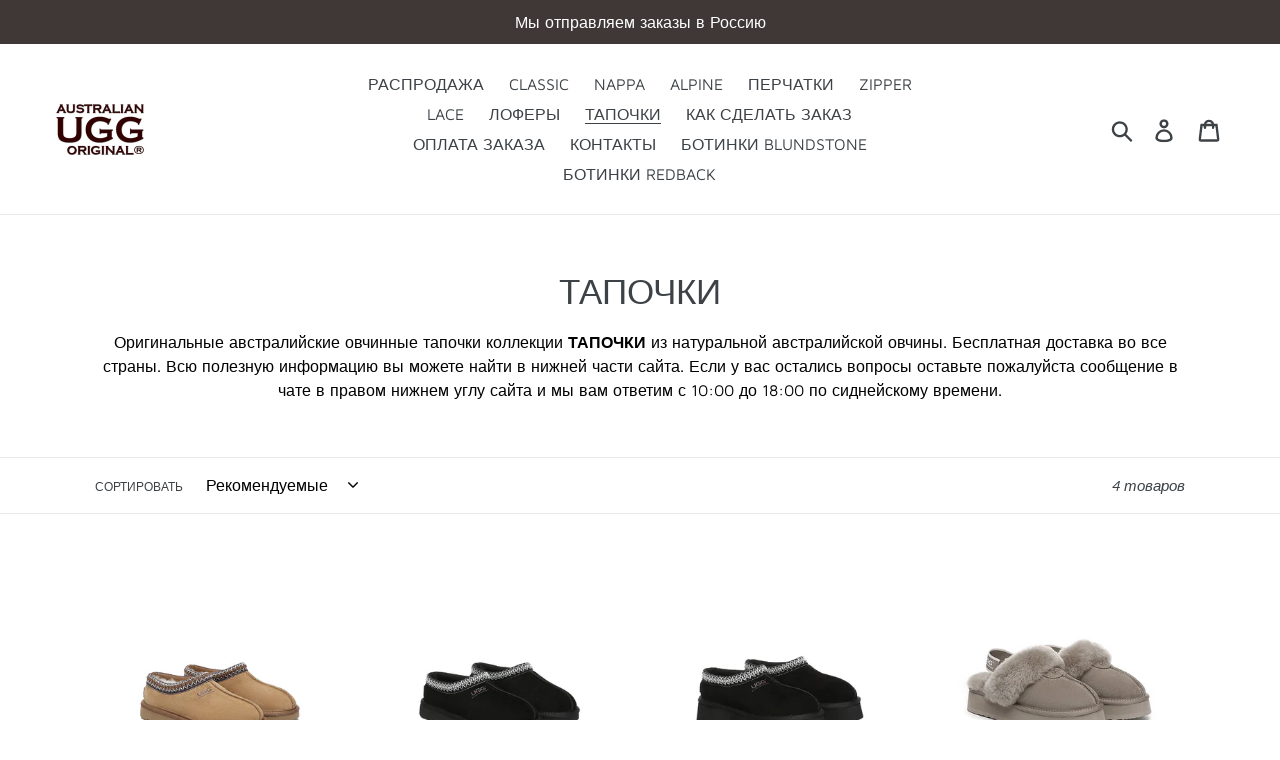

--- FILE ---
content_type: text/html; charset=utf-8
request_url: https://australianuggoriginal.ru/collections/ugg-slippers
body_size: 22797
content:
<!doctype html>
<!--[if IE 9]> <html class="ie9 no-js" lang="en"> <![endif]-->
<!--[if (gt IE 9)|!(IE)]><!--> <html class="no-js" lang="en"> <!--<![endif]-->
<head>

<meta name="zen-verification" content="Kfp1cG2GOyo5kiehGMt9qwAjcu6LHulMTRTCNqBZ145tQkr5dafueSymSUuNoUWK" />
  

<!-- Google tag (gtag.js) -->
<script async src="https://www.googletagmanager.com/gtag/js?id=G-E70MQW7G7Y"></script>
<script>
  window.dataLayer = window.dataLayer || [];
  function gtag(){dataLayer.push(arguments);}
  gtag('js', new Date());

  gtag('config', 'G-E70MQW7G7Y');
</script>


<!-- Google tag (gtag.js) -->
<script async src="https://www.googletagmanager.com/gtag/js?id=G-W6CRSL4VLK"></script>
<script>
  window.dataLayer = window.dataLayer || [];
  function gtag(){dataLayer.push(arguments);}
  gtag('js', new Date());

  gtag('config', 'G-W6CRSL4VLK');
</script>
 
<meta name="facebook-domain-verification" content="2o0t1fwp58ocsdvt1p2x27l2bmv8cv" />  
  
<meta name="yandex-verification" content="2ba13ae9968b5614" />
  
<!-- Global site tag (gtag.js) - Google Ads: 1072274389 -->
<script async src="https://www.googletagmanager.com/gtag/js?id=AW-1072274389"></script>
<script>
  window.dataLayer = window.dataLayer || [];
  function gtag(){dataLayer.push(arguments);}
  gtag('js', new Date());

  gtag('config', 'AW-1072274389');
</script>


  
  <meta name="google-site-verification" content="1iN1DGsfxtykPnGemzqecwEVcCY_hUIrvf9ZjGjA1aw" />
  <meta name="yandex-verification" content="fec47914ad75f7b8" />
  <!-- Yandex.Metrika counter --> <script type="text/javascript" > (function (d, w, c) { (w[c] = w[c] || []).push(function() { try { w.yaCounter50510266 = new Ya.Metrika2({ id:50510266, clickmap:true, trackLinks:true, accurateTrackBounce:true, webvisor:true, trackHash:true, ecommerce:"dataLayer" }); } catch(e) { } }); var n = d.getElementsByTagName("script")[0], s = d.createElement("script"), f = function () { n.parentNode.insertBefore(s, n); }; s.type = "text/javascript"; s.async = true; s.src = "https://mc.yandex.ru/metrika/tag.js"; if (w.opera == "[object Opera]") { d.addEventListener("DOMContentLoaded", f, false); } else { f(); } })(document, window, "yandex_metrika_callbacks2"); </script> <noscript><div><img src="https://mc.yandex.ru/watch/50510266" style="position:absolute; left:-9999px;" alt="" /></div></noscript> <!-- /Yandex.Metrika counter -->
 <!-- Rating@Mail.ru counter -->
<script type="text/javascript">
var _tmr = window._tmr || (window._tmr = []);
_tmr.push({id: "3060223", type: "pageView", start: (new Date()).getTime()});
(function (d, w, id) {
  if (d.getElementById(id)) return;
  var ts = d.createElement("script"); ts.type = "text/javascript"; ts.async = true; ts.id = id;
  ts.src = (d.location.protocol == "https:" ? "https:" : "http:") + "//top-fwz1.mail.ru/js/code.js";
  var f = function () {var s = d.getElementsByTagName("script")[0]; s.parentNode.insertBefore(ts, s);};
  if (w.opera == "[object Opera]") { d.addEventListener("DOMContentLoaded", f, false); } else { f(); }
})(document, window, "topmailru-code");
</script><noscript><div>
<img src="//top-fwz1.mail.ru/counter?id=3060223;js=na" style="border:0;position:absolute;left:-9999px;" alt="" />
</div></noscript>
<!-- //Rating@Mail.ru counter -->

  <meta charset="utf-8">
  <meta http-equiv="X-UA-Compatible" content="IE=edge,chrome=1">
  <meta name="viewport" content="width=device-width,initial-scale=1">
  <meta name="theme-color" content="#403737">
  <link rel="canonical" href="https://australianuggoriginal.ru/collections/ugg-slippers"><title>УГГИ | Овчинные ТАПОЧКИ
&ndash; AUSTRALIAN UGG ORIGINAL® Official Online Store (Russian)</title><meta name="description" content="Оригинальные австралийские овчинные тапочки производства Австралии"><!-- /snippets/social-meta-tags.liquid -->




<meta property="og:site_name" content="AUSTRALIAN UGG ORIGINAL® Official Online Store (Russian)">
<meta property="og:url" content="https://australianuggoriginal.ru/collections/ugg-slippers">
<meta property="og:title" content="ТАПОЧКИ">
<meta property="og:type" content="product.group">
<meta property="og:description" content="Оригинальные австралийские овчинные тапочки производства Австралии">





  <meta name="twitter:site" content="@australianuggi">

<meta name="twitter:card" content="summary_large_image">
<meta name="twitter:title" content="ТАПОЧКИ">
<meta name="twitter:description" content="Оригинальные австралийские овчинные тапочки производства Австралии">


  <link href="//australianuggoriginal.ru/cdn/shop/t/1/assets/theme.scss.css?v=156962362542705584841757493469" rel="stylesheet" type="text/css" media="all" />

  <script>
    var theme = {
      strings: {
        addToCart: "Положить в корзину",
        soldOut: "Распродано",
        unavailable: "Распродано",
        regularPrice: "Цена",
        sale: "Распродажа",
        showMore: "Показать больше",
        showLess: "Показать меньше",
        addressError: "Ошибка: адрес не найден",
        addressNoResults: "Нет данных по этому адресу",
        addressQueryLimit: "You have exceeded the Google API usage limit. Consider upgrading to a \u003ca href=\"https:\/\/developers.google.com\/maps\/premium\/usage-limits\"\u003ePremium Plan\u003c\/a\u003e.",
        authError: "There was a problem authenticating your Google Maps account.",
        newWindow: "Открывается в новом окне.",
        external: "Ведет на другой сайт.",
        newWindowExternal: "Ведет на другой сайт в новом окне."
      },
      moneyFormat: "\u003cspan class=money\u003eUS${{amount}}\u003c\/span\u003e"
    }

    document.documentElement.className = document.documentElement.className.replace('no-js', 'js');
  </script>

  <!--[if (lte IE 9) ]><script src="//australianuggoriginal.ru/cdn/shop/t/1/assets/match-media.min.js?v=22265819453975888031536781344" type="text/javascript"></script><![endif]--><!--[if (gt IE 9)|!(IE)]><!--><script src="//australianuggoriginal.ru/cdn/shop/t/1/assets/lazysizes.js?v=68441465964607740661536781344" async="async"></script><!--<![endif]-->
  <!--[if lte IE 9]><script src="//australianuggoriginal.ru/cdn/shop/t/1/assets/lazysizes.min.js?v=1126"></script><![endif]-->

  <!--[if (gt IE 9)|!(IE)]><!--><script src="//australianuggoriginal.ru/cdn/shop/t/1/assets/vendor.js?v=121857302354663160541536781344" defer="defer"></script><!--<![endif]-->
  <!--[if lte IE 9]><script src="//australianuggoriginal.ru/cdn/shop/t/1/assets/vendor.js?v=121857302354663160541536781344"></script><![endif]-->

  <!--[if (gt IE 9)|!(IE)]><!--><script src="//australianuggoriginal.ru/cdn/shop/t/1/assets/theme.js?v=161950477018278326151639413695" defer="defer"></script><!--<![endif]-->
  <!--[if lte IE 9]><script src="//australianuggoriginal.ru/cdn/shop/t/1/assets/theme.js?v=161950477018278326151639413695"></script><![endif]-->

  <script>window.performance && window.performance.mark && window.performance.mark('shopify.content_for_header.start');</script><meta name="google-site-verification" content="Ot-_21O3uP2l8-UnUFNravfgPkm5TD9sUrgZ7LQ0PMo">
<meta name="facebook-domain-verification" content="jl9g1fdpnndmk7rdofccjr1i9079h8">
<meta id="shopify-digital-wallet" name="shopify-digital-wallet" content="/4300177521/digital_wallets/dialog">
<meta name="shopify-checkout-api-token" content="ff79944beca7d0d32f9ca9c0d75d39b4">
<meta id="in-context-paypal-metadata" data-shop-id="4300177521" data-venmo-supported="false" data-environment="production" data-locale="en_US" data-paypal-v4="true" data-currency="USD">
<link rel="alternate" type="application/atom+xml" title="Feed" href="/collections/ugg-slippers.atom" />
<link rel="alternate" type="application/json+oembed" href="https://australianuggoriginal.ru/collections/ugg-slippers.oembed">
<script async="async" src="/checkouts/internal/preloads.js?locale=en-US"></script>
<script id="shopify-features" type="application/json">{"accessToken":"ff79944beca7d0d32f9ca9c0d75d39b4","betas":["rich-media-storefront-analytics"],"domain":"australianuggoriginal.ru","predictiveSearch":true,"shopId":4300177521,"locale":"en"}</script>
<script>var Shopify = Shopify || {};
Shopify.shop = "uggbootshop-ru.myshopify.com";
Shopify.locale = "en";
Shopify.currency = {"active":"USD","rate":"1.0"};
Shopify.country = "US";
Shopify.theme = {"name":"Debut","id":37226774641,"schema_name":"Debut","schema_version":"8.0.0","theme_store_id":796,"role":"main"};
Shopify.theme.handle = "null";
Shopify.theme.style = {"id":null,"handle":null};
Shopify.cdnHost = "australianuggoriginal.ru/cdn";
Shopify.routes = Shopify.routes || {};
Shopify.routes.root = "/";</script>
<script type="module">!function(o){(o.Shopify=o.Shopify||{}).modules=!0}(window);</script>
<script>!function(o){function n(){var o=[];function n(){o.push(Array.prototype.slice.apply(arguments))}return n.q=o,n}var t=o.Shopify=o.Shopify||{};t.loadFeatures=n(),t.autoloadFeatures=n()}(window);</script>
<script id="shop-js-analytics" type="application/json">{"pageType":"collection"}</script>
<script defer="defer" async type="module" src="//australianuggoriginal.ru/cdn/shopifycloud/shop-js/modules/v2/client.init-shop-cart-sync_BN7fPSNr.en.esm.js"></script>
<script defer="defer" async type="module" src="//australianuggoriginal.ru/cdn/shopifycloud/shop-js/modules/v2/chunk.common_Cbph3Kss.esm.js"></script>
<script defer="defer" async type="module" src="//australianuggoriginal.ru/cdn/shopifycloud/shop-js/modules/v2/chunk.modal_DKumMAJ1.esm.js"></script>
<script type="module">
  await import("//australianuggoriginal.ru/cdn/shopifycloud/shop-js/modules/v2/client.init-shop-cart-sync_BN7fPSNr.en.esm.js");
await import("//australianuggoriginal.ru/cdn/shopifycloud/shop-js/modules/v2/chunk.common_Cbph3Kss.esm.js");
await import("//australianuggoriginal.ru/cdn/shopifycloud/shop-js/modules/v2/chunk.modal_DKumMAJ1.esm.js");

  window.Shopify.SignInWithShop?.initShopCartSync?.({"fedCMEnabled":true,"windoidEnabled":true});

</script>
<script id="__st">var __st={"a":4300177521,"offset":39600,"reqid":"b253a0b7-295c-45db-beb7-b4c66fd60f82-1769759538","pageurl":"australianuggoriginal.ru\/collections\/ugg-slippers","u":"96584827cec1","p":"collection","rtyp":"collection","rid":79164768369};</script>
<script>window.ShopifyPaypalV4VisibilityTracking = true;</script>
<script id="captcha-bootstrap">!function(){'use strict';const t='contact',e='account',n='new_comment',o=[[t,t],['blogs',n],['comments',n],[t,'customer']],c=[[e,'customer_login'],[e,'guest_login'],[e,'recover_customer_password'],[e,'create_customer']],r=t=>t.map((([t,e])=>`form[action*='/${t}']:not([data-nocaptcha='true']) input[name='form_type'][value='${e}']`)).join(','),a=t=>()=>t?[...document.querySelectorAll(t)].map((t=>t.form)):[];function s(){const t=[...o],e=r(t);return a(e)}const i='password',u='form_key',d=['recaptcha-v3-token','g-recaptcha-response','h-captcha-response',i],f=()=>{try{return window.sessionStorage}catch{return}},m='__shopify_v',_=t=>t.elements[u];function p(t,e,n=!1){try{const o=window.sessionStorage,c=JSON.parse(o.getItem(e)),{data:r}=function(t){const{data:e,action:n}=t;return t[m]||n?{data:e,action:n}:{data:t,action:n}}(c);for(const[e,n]of Object.entries(r))t.elements[e]&&(t.elements[e].value=n);n&&o.removeItem(e)}catch(o){console.error('form repopulation failed',{error:o})}}const l='form_type',E='cptcha';function T(t){t.dataset[E]=!0}const w=window,h=w.document,L='Shopify',v='ce_forms',y='captcha';let A=!1;((t,e)=>{const n=(g='f06e6c50-85a8-45c8-87d0-21a2b65856fe',I='https://cdn.shopify.com/shopifycloud/storefront-forms-hcaptcha/ce_storefront_forms_captcha_hcaptcha.v1.5.2.iife.js',D={infoText:'Protected by hCaptcha',privacyText:'Privacy',termsText:'Terms'},(t,e,n)=>{const o=w[L][v],c=o.bindForm;if(c)return c(t,g,e,D).then(n);var r;o.q.push([[t,g,e,D],n]),r=I,A||(h.body.append(Object.assign(h.createElement('script'),{id:'captcha-provider',async:!0,src:r})),A=!0)});var g,I,D;w[L]=w[L]||{},w[L][v]=w[L][v]||{},w[L][v].q=[],w[L][y]=w[L][y]||{},w[L][y].protect=function(t,e){n(t,void 0,e),T(t)},Object.freeze(w[L][y]),function(t,e,n,w,h,L){const[v,y,A,g]=function(t,e,n){const i=e?o:[],u=t?c:[],d=[...i,...u],f=r(d),m=r(i),_=r(d.filter((([t,e])=>n.includes(e))));return[a(f),a(m),a(_),s()]}(w,h,L),I=t=>{const e=t.target;return e instanceof HTMLFormElement?e:e&&e.form},D=t=>v().includes(t);t.addEventListener('submit',(t=>{const e=I(t);if(!e)return;const n=D(e)&&!e.dataset.hcaptchaBound&&!e.dataset.recaptchaBound,o=_(e),c=g().includes(e)&&(!o||!o.value);(n||c)&&t.preventDefault(),c&&!n&&(function(t){try{if(!f())return;!function(t){const e=f();if(!e)return;const n=_(t);if(!n)return;const o=n.value;o&&e.removeItem(o)}(t);const e=Array.from(Array(32),(()=>Math.random().toString(36)[2])).join('');!function(t,e){_(t)||t.append(Object.assign(document.createElement('input'),{type:'hidden',name:u})),t.elements[u].value=e}(t,e),function(t,e){const n=f();if(!n)return;const o=[...t.querySelectorAll(`input[type='${i}']`)].map((({name:t})=>t)),c=[...d,...o],r={};for(const[a,s]of new FormData(t).entries())c.includes(a)||(r[a]=s);n.setItem(e,JSON.stringify({[m]:1,action:t.action,data:r}))}(t,e)}catch(e){console.error('failed to persist form',e)}}(e),e.submit())}));const S=(t,e)=>{t&&!t.dataset[E]&&(n(t,e.some((e=>e===t))),T(t))};for(const o of['focusin','change'])t.addEventListener(o,(t=>{const e=I(t);D(e)&&S(e,y())}));const B=e.get('form_key'),M=e.get(l),P=B&&M;t.addEventListener('DOMContentLoaded',(()=>{const t=y();if(P)for(const e of t)e.elements[l].value===M&&p(e,B);[...new Set([...A(),...v().filter((t=>'true'===t.dataset.shopifyCaptcha))])].forEach((e=>S(e,t)))}))}(h,new URLSearchParams(w.location.search),n,t,e,['guest_login'])})(!0,!0)}();</script>
<script integrity="sha256-4kQ18oKyAcykRKYeNunJcIwy7WH5gtpwJnB7kiuLZ1E=" data-source-attribution="shopify.loadfeatures" defer="defer" src="//australianuggoriginal.ru/cdn/shopifycloud/storefront/assets/storefront/load_feature-a0a9edcb.js" crossorigin="anonymous"></script>
<script data-source-attribution="shopify.dynamic_checkout.dynamic.init">var Shopify=Shopify||{};Shopify.PaymentButton=Shopify.PaymentButton||{isStorefrontPortableWallets:!0,init:function(){window.Shopify.PaymentButton.init=function(){};var t=document.createElement("script");t.src="https://australianuggoriginal.ru/cdn/shopifycloud/portable-wallets/latest/portable-wallets.en.js",t.type="module",document.head.appendChild(t)}};
</script>
<script data-source-attribution="shopify.dynamic_checkout.buyer_consent">
  function portableWalletsHideBuyerConsent(e){var t=document.getElementById("shopify-buyer-consent"),n=document.getElementById("shopify-subscription-policy-button");t&&n&&(t.classList.add("hidden"),t.setAttribute("aria-hidden","true"),n.removeEventListener("click",e))}function portableWalletsShowBuyerConsent(e){var t=document.getElementById("shopify-buyer-consent"),n=document.getElementById("shopify-subscription-policy-button");t&&n&&(t.classList.remove("hidden"),t.removeAttribute("aria-hidden"),n.addEventListener("click",e))}window.Shopify?.PaymentButton&&(window.Shopify.PaymentButton.hideBuyerConsent=portableWalletsHideBuyerConsent,window.Shopify.PaymentButton.showBuyerConsent=portableWalletsShowBuyerConsent);
</script>
<script data-source-attribution="shopify.dynamic_checkout.cart.bootstrap">document.addEventListener("DOMContentLoaded",(function(){function t(){return document.querySelector("shopify-accelerated-checkout-cart, shopify-accelerated-checkout")}if(t())Shopify.PaymentButton.init();else{new MutationObserver((function(e,n){t()&&(Shopify.PaymentButton.init(),n.disconnect())})).observe(document.body,{childList:!0,subtree:!0})}}));
</script>
<link id="shopify-accelerated-checkout-styles" rel="stylesheet" media="screen" href="https://australianuggoriginal.ru/cdn/shopifycloud/portable-wallets/latest/accelerated-checkout-backwards-compat.css" crossorigin="anonymous">
<style id="shopify-accelerated-checkout-cart">
        #shopify-buyer-consent {
  margin-top: 1em;
  display: inline-block;
  width: 100%;
}

#shopify-buyer-consent.hidden {
  display: none;
}

#shopify-subscription-policy-button {
  background: none;
  border: none;
  padding: 0;
  text-decoration: underline;
  font-size: inherit;
  cursor: pointer;
}

#shopify-subscription-policy-button::before {
  box-shadow: none;
}

      </style>

<script>window.performance && window.performance.mark && window.performance.mark('shopify.content_for_header.end');</script>
<script type="text/javascript" src="https://firebasestorage.googleapis.com/v0/b/vajro/o/app_install_popup.js?alt=media"></script> 
<script> 
    VJR_BANNER.init({ 
        "title": "AUSTRALIAN UGG ORIGINAL RU", // Title of the app 
        "sub_title": "Shop on the go with our mobile app", // Subtitle and it can be empty 
        "image_url": "https://play-lh.googleusercontent.com/wdDM1dp0a4YX2_nzxw4t_iO1YI8Wi9zA-CscStqwuN7knbHeCBXDY-De53cDM99DV5U=s360-rw", // Image URL 
        "button_color": "#232323",  // button background color 
        "text_color": "#FFFFFF",  // Button text color 
        "button_text": "INSTALL",  // Button text color 
        "ios_appid": "1593797360",  // iOS Itunes ID (from App Store Connect portal) 
        "android_packagage_name": "ru.originalaustralianugg", //Android app package name 
        "appid": "26751", //vajro App ID 
        "days": 1 //number of days Cookie should be stored 
    }); 
</script>
<script src="//code.jivosite.com/widget/GWugDSsLwT" async></script>
<meta property="og:image" content="https://cdn.shopify.com/s/files/1/0043/0017/7521/files/AUSTRALIAN-UGG-ORIGINAL-SHOPIFY-WHITE-BG_134b5c0b-685a-4fe8-90c1-3885c88f3622.jpg?height=628&pad_color=fff&v=1614344294&width=1200" />
<meta property="og:image:secure_url" content="https://cdn.shopify.com/s/files/1/0043/0017/7521/files/AUSTRALIAN-UGG-ORIGINAL-SHOPIFY-WHITE-BG_134b5c0b-685a-4fe8-90c1-3885c88f3622.jpg?height=628&pad_color=fff&v=1614344294&width=1200" />
<meta property="og:image:width" content="1200" />
<meta property="og:image:height" content="628" />
<link href="https://monorail-edge.shopifysvc.com" rel="dns-prefetch">
<script>(function(){if ("sendBeacon" in navigator && "performance" in window) {try {var session_token_from_headers = performance.getEntriesByType('navigation')[0].serverTiming.find(x => x.name == '_s').description;} catch {var session_token_from_headers = undefined;}var session_cookie_matches = document.cookie.match(/_shopify_s=([^;]*)/);var session_token_from_cookie = session_cookie_matches && session_cookie_matches.length === 2 ? session_cookie_matches[1] : "";var session_token = session_token_from_headers || session_token_from_cookie || "";function handle_abandonment_event(e) {var entries = performance.getEntries().filter(function(entry) {return /monorail-edge.shopifysvc.com/.test(entry.name);});if (!window.abandonment_tracked && entries.length === 0) {window.abandonment_tracked = true;var currentMs = Date.now();var navigation_start = performance.timing.navigationStart;var payload = {shop_id: 4300177521,url: window.location.href,navigation_start,duration: currentMs - navigation_start,session_token,page_type: "collection"};window.navigator.sendBeacon("https://monorail-edge.shopifysvc.com/v1/produce", JSON.stringify({schema_id: "online_store_buyer_site_abandonment/1.1",payload: payload,metadata: {event_created_at_ms: currentMs,event_sent_at_ms: currentMs}}));}}window.addEventListener('pagehide', handle_abandonment_event);}}());</script>
<script id="web-pixels-manager-setup">(function e(e,d,r,n,o){if(void 0===o&&(o={}),!Boolean(null===(a=null===(i=window.Shopify)||void 0===i?void 0:i.analytics)||void 0===a?void 0:a.replayQueue)){var i,a;window.Shopify=window.Shopify||{};var t=window.Shopify;t.analytics=t.analytics||{};var s=t.analytics;s.replayQueue=[],s.publish=function(e,d,r){return s.replayQueue.push([e,d,r]),!0};try{self.performance.mark("wpm:start")}catch(e){}var l=function(){var e={modern:/Edge?\/(1{2}[4-9]|1[2-9]\d|[2-9]\d{2}|\d{4,})\.\d+(\.\d+|)|Firefox\/(1{2}[4-9]|1[2-9]\d|[2-9]\d{2}|\d{4,})\.\d+(\.\d+|)|Chrom(ium|e)\/(9{2}|\d{3,})\.\d+(\.\d+|)|(Maci|X1{2}).+ Version\/(15\.\d+|(1[6-9]|[2-9]\d|\d{3,})\.\d+)([,.]\d+|)( \(\w+\)|)( Mobile\/\w+|) Safari\/|Chrome.+OPR\/(9{2}|\d{3,})\.\d+\.\d+|(CPU[ +]OS|iPhone[ +]OS|CPU[ +]iPhone|CPU IPhone OS|CPU iPad OS)[ +]+(15[._]\d+|(1[6-9]|[2-9]\d|\d{3,})[._]\d+)([._]\d+|)|Android:?[ /-](13[3-9]|1[4-9]\d|[2-9]\d{2}|\d{4,})(\.\d+|)(\.\d+|)|Android.+Firefox\/(13[5-9]|1[4-9]\d|[2-9]\d{2}|\d{4,})\.\d+(\.\d+|)|Android.+Chrom(ium|e)\/(13[3-9]|1[4-9]\d|[2-9]\d{2}|\d{4,})\.\d+(\.\d+|)|SamsungBrowser\/([2-9]\d|\d{3,})\.\d+/,legacy:/Edge?\/(1[6-9]|[2-9]\d|\d{3,})\.\d+(\.\d+|)|Firefox\/(5[4-9]|[6-9]\d|\d{3,})\.\d+(\.\d+|)|Chrom(ium|e)\/(5[1-9]|[6-9]\d|\d{3,})\.\d+(\.\d+|)([\d.]+$|.*Safari\/(?![\d.]+ Edge\/[\d.]+$))|(Maci|X1{2}).+ Version\/(10\.\d+|(1[1-9]|[2-9]\d|\d{3,})\.\d+)([,.]\d+|)( \(\w+\)|)( Mobile\/\w+|) Safari\/|Chrome.+OPR\/(3[89]|[4-9]\d|\d{3,})\.\d+\.\d+|(CPU[ +]OS|iPhone[ +]OS|CPU[ +]iPhone|CPU IPhone OS|CPU iPad OS)[ +]+(10[._]\d+|(1[1-9]|[2-9]\d|\d{3,})[._]\d+)([._]\d+|)|Android:?[ /-](13[3-9]|1[4-9]\d|[2-9]\d{2}|\d{4,})(\.\d+|)(\.\d+|)|Mobile Safari.+OPR\/([89]\d|\d{3,})\.\d+\.\d+|Android.+Firefox\/(13[5-9]|1[4-9]\d|[2-9]\d{2}|\d{4,})\.\d+(\.\d+|)|Android.+Chrom(ium|e)\/(13[3-9]|1[4-9]\d|[2-9]\d{2}|\d{4,})\.\d+(\.\d+|)|Android.+(UC? ?Browser|UCWEB|U3)[ /]?(15\.([5-9]|\d{2,})|(1[6-9]|[2-9]\d|\d{3,})\.\d+)\.\d+|SamsungBrowser\/(5\.\d+|([6-9]|\d{2,})\.\d+)|Android.+MQ{2}Browser\/(14(\.(9|\d{2,})|)|(1[5-9]|[2-9]\d|\d{3,})(\.\d+|))(\.\d+|)|K[Aa][Ii]OS\/(3\.\d+|([4-9]|\d{2,})\.\d+)(\.\d+|)/},d=e.modern,r=e.legacy,n=navigator.userAgent;return n.match(d)?"modern":n.match(r)?"legacy":"unknown"}(),u="modern"===l?"modern":"legacy",c=(null!=n?n:{modern:"",legacy:""})[u],f=function(e){return[e.baseUrl,"/wpm","/b",e.hashVersion,"modern"===e.buildTarget?"m":"l",".js"].join("")}({baseUrl:d,hashVersion:r,buildTarget:u}),m=function(e){var d=e.version,r=e.bundleTarget,n=e.surface,o=e.pageUrl,i=e.monorailEndpoint;return{emit:function(e){var a=e.status,t=e.errorMsg,s=(new Date).getTime(),l=JSON.stringify({metadata:{event_sent_at_ms:s},events:[{schema_id:"web_pixels_manager_load/3.1",payload:{version:d,bundle_target:r,page_url:o,status:a,surface:n,error_msg:t},metadata:{event_created_at_ms:s}}]});if(!i)return console&&console.warn&&console.warn("[Web Pixels Manager] No Monorail endpoint provided, skipping logging."),!1;try{return self.navigator.sendBeacon.bind(self.navigator)(i,l)}catch(e){}var u=new XMLHttpRequest;try{return u.open("POST",i,!0),u.setRequestHeader("Content-Type","text/plain"),u.send(l),!0}catch(e){return console&&console.warn&&console.warn("[Web Pixels Manager] Got an unhandled error while logging to Monorail."),!1}}}}({version:r,bundleTarget:l,surface:e.surface,pageUrl:self.location.href,monorailEndpoint:e.monorailEndpoint});try{o.browserTarget=l,function(e){var d=e.src,r=e.async,n=void 0===r||r,o=e.onload,i=e.onerror,a=e.sri,t=e.scriptDataAttributes,s=void 0===t?{}:t,l=document.createElement("script"),u=document.querySelector("head"),c=document.querySelector("body");if(l.async=n,l.src=d,a&&(l.integrity=a,l.crossOrigin="anonymous"),s)for(var f in s)if(Object.prototype.hasOwnProperty.call(s,f))try{l.dataset[f]=s[f]}catch(e){}if(o&&l.addEventListener("load",o),i&&l.addEventListener("error",i),u)u.appendChild(l);else{if(!c)throw new Error("Did not find a head or body element to append the script");c.appendChild(l)}}({src:f,async:!0,onload:function(){if(!function(){var e,d;return Boolean(null===(d=null===(e=window.Shopify)||void 0===e?void 0:e.analytics)||void 0===d?void 0:d.initialized)}()){var d=window.webPixelsManager.init(e)||void 0;if(d){var r=window.Shopify.analytics;r.replayQueue.forEach((function(e){var r=e[0],n=e[1],o=e[2];d.publishCustomEvent(r,n,o)})),r.replayQueue=[],r.publish=d.publishCustomEvent,r.visitor=d.visitor,r.initialized=!0}}},onerror:function(){return m.emit({status:"failed",errorMsg:"".concat(f," has failed to load")})},sri:function(e){var d=/^sha384-[A-Za-z0-9+/=]+$/;return"string"==typeof e&&d.test(e)}(c)?c:"",scriptDataAttributes:o}),m.emit({status:"loading"})}catch(e){m.emit({status:"failed",errorMsg:(null==e?void 0:e.message)||"Unknown error"})}}})({shopId: 4300177521,storefrontBaseUrl: "https://australianuggoriginal.ru",extensionsBaseUrl: "https://extensions.shopifycdn.com/cdn/shopifycloud/web-pixels-manager",monorailEndpoint: "https://monorail-edge.shopifysvc.com/unstable/produce_batch",surface: "storefront-renderer",enabledBetaFlags: ["2dca8a86"],webPixelsConfigList: [{"id":"407568497","configuration":"{\"config\":\"{\\\"pixel_id\\\":\\\"G-W6CRSL4VLK\\\",\\\"gtag_events\\\":[{\\\"type\\\":\\\"begin_checkout\\\",\\\"action_label\\\":\\\"G-W6CRSL4VLK\\\"},{\\\"type\\\":\\\"search\\\",\\\"action_label\\\":\\\"G-W6CRSL4VLK\\\"},{\\\"type\\\":\\\"view_item\\\",\\\"action_label\\\":[\\\"G-W6CRSL4VLK\\\",\\\"MC-ELJFT7D1MD\\\"]},{\\\"type\\\":\\\"purchase\\\",\\\"action_label\\\":[\\\"G-W6CRSL4VLK\\\",\\\"MC-ELJFT7D1MD\\\"]},{\\\"type\\\":\\\"page_view\\\",\\\"action_label\\\":[\\\"G-W6CRSL4VLK\\\",\\\"MC-ELJFT7D1MD\\\"]},{\\\"type\\\":\\\"add_payment_info\\\",\\\"action_label\\\":\\\"G-W6CRSL4VLK\\\"},{\\\"type\\\":\\\"add_to_cart\\\",\\\"action_label\\\":\\\"G-W6CRSL4VLK\\\"}],\\\"enable_monitoring_mode\\\":false}\"}","eventPayloadVersion":"v1","runtimeContext":"OPEN","scriptVersion":"b2a88bafab3e21179ed38636efcd8a93","type":"APP","apiClientId":1780363,"privacyPurposes":[],"dataSharingAdjustments":{"protectedCustomerApprovalScopes":["read_customer_address","read_customer_email","read_customer_name","read_customer_personal_data","read_customer_phone"]}},{"id":"154108017","configuration":"{\"pixel_id\":\"700591203744406\",\"pixel_type\":\"facebook_pixel\",\"metaapp_system_user_token\":\"-\"}","eventPayloadVersion":"v1","runtimeContext":"OPEN","scriptVersion":"ca16bc87fe92b6042fbaa3acc2fbdaa6","type":"APP","apiClientId":2329312,"privacyPurposes":["ANALYTICS","MARKETING","SALE_OF_DATA"],"dataSharingAdjustments":{"protectedCustomerApprovalScopes":["read_customer_address","read_customer_email","read_customer_name","read_customer_personal_data","read_customer_phone"]}},{"id":"50593905","eventPayloadVersion":"v1","runtimeContext":"LAX","scriptVersion":"1","type":"CUSTOM","privacyPurposes":["MARKETING"],"name":"Meta pixel (migrated)"},{"id":"shopify-app-pixel","configuration":"{}","eventPayloadVersion":"v1","runtimeContext":"STRICT","scriptVersion":"0450","apiClientId":"shopify-pixel","type":"APP","privacyPurposes":["ANALYTICS","MARKETING"]},{"id":"shopify-custom-pixel","eventPayloadVersion":"v1","runtimeContext":"LAX","scriptVersion":"0450","apiClientId":"shopify-pixel","type":"CUSTOM","privacyPurposes":["ANALYTICS","MARKETING"]}],isMerchantRequest: false,initData: {"shop":{"name":"AUSTRALIAN UGG ORIGINAL® Official Online Store (Russian)","paymentSettings":{"currencyCode":"USD"},"myshopifyDomain":"uggbootshop-ru.myshopify.com","countryCode":"AU","storefrontUrl":"https:\/\/australianuggoriginal.ru"},"customer":null,"cart":null,"checkout":null,"productVariants":[],"purchasingCompany":null},},"https://australianuggoriginal.ru/cdn","1d2a099fw23dfb22ep557258f5m7a2edbae",{"modern":"","legacy":""},{"shopId":"4300177521","storefrontBaseUrl":"https:\/\/australianuggoriginal.ru","extensionBaseUrl":"https:\/\/extensions.shopifycdn.com\/cdn\/shopifycloud\/web-pixels-manager","surface":"storefront-renderer","enabledBetaFlags":"[\"2dca8a86\"]","isMerchantRequest":"false","hashVersion":"1d2a099fw23dfb22ep557258f5m7a2edbae","publish":"custom","events":"[[\"page_viewed\",{}],[\"collection_viewed\",{\"collection\":{\"id\":\"79164768369\",\"title\":\"ТАПОЧКИ\",\"productVariants\":[{\"price\":{\"amount\":120.0,\"currencyCode\":\"USD\"},\"product\":{\"title\":\"РАСПРОДАЖА. Тасманские лоферы 36-40\",\"vendor\":\"AUSTRALIAN UGG ORIGINAL\",\"id\":\"7280354328689\",\"untranslatedTitle\":\"РАСПРОДАЖА. Тасманские лоферы 36-40\",\"url\":\"\/products\/sale-tasman-shoes-36-40\",\"type\":\"Footwear\"},\"id\":\"41480617295985\",\"image\":{\"src\":\"\/\/australianuggoriginal.ru\/cdn\/shop\/files\/classic-tasmanian-shoes-chestnut.jpg?v=1731797793\"},\"sku\":\"UGG000007763\",\"title\":\"Каштановый \/ US5W | EU36.0 | 22.5 cm\",\"untranslatedTitle\":\"Каштановый \/ US5W | EU36.0 | 22.5 cm\"},{\"price\":{\"amount\":130.0,\"currencyCode\":\"USD\"},\"product\":{\"title\":\"РАСПРОДАЖА. Тасманские лоферы 41-44\",\"vendor\":\"AUSTRALIAN UGG ORIGINAL\",\"id\":\"7280360587377\",\"untranslatedTitle\":\"РАСПРОДАЖА. Тасманские лоферы 41-44\",\"url\":\"\/products\/sale-tasman-shoes-41-44\",\"type\":\"Footwear\"},\"id\":\"41480660254833\",\"image\":{\"src\":\"\/\/australianuggoriginal.ru\/cdn\/shop\/files\/classic-tasmanian-slippers-black.jpg?v=1731797793\"},\"sku\":null,\"title\":\"Черные \/ US9M | EU41.0 | 26.0 cm\",\"untranslatedTitle\":\"Черные \/ US9M | EU41.0 | 26.0 cm\"},{\"price\":{\"amount\":140.0,\"currencyCode\":\"USD\"},\"product\":{\"title\":\"РАСПРОДАЖА. Тасманские лоферы на платформе 36-40\",\"vendor\":\"AUSTRALIAN UGG ORIGINAL\",\"id\":\"7280354394225\",\"untranslatedTitle\":\"РАСПРОДАЖА. Тасманские лоферы на платформе 36-40\",\"url\":\"\/products\/sale-tasman-platform-shoes\",\"type\":\"Footwear\"},\"id\":\"41480757739633\",\"image\":{\"src\":\"\/\/australianuggoriginal.ru\/cdn\/shop\/files\/classic-tasmanian-platform-slippers-black.jpg?v=1731797806\"},\"sku\":null,\"title\":\"Черные \/ 5W | EU36.0 | 22.5 cm\",\"untranslatedTitle\":\"Черные \/ 5W | EU36.0 | 22.5 cm\"},{\"price\":{\"amount\":140.0,\"currencyCode\":\"USD\"},\"product\":{\"title\":\"РАСПРОДАЖА. Premium  тапочки на платформе\",\"vendor\":\"AUSTRALIAN UGG ORIGINAL\",\"id\":\"7362657714289\",\"untranslatedTitle\":\"РАСПРОДАЖА. Premium  тапочки на платформе\",\"url\":\"\/products\/premium-platform-scuffs\",\"type\":\"Footwear\"},\"id\":\"41839714041969\",\"image\":{\"src\":\"\/\/australianuggoriginal.ru\/cdn\/shop\/files\/womens-premium-platform-scuffs-mocca.jpg?v=1744962556\"},\"sku\":null,\"title\":\"Мокка \/ 5W | EU36.0 | 22.5 cm\",\"untranslatedTitle\":\"Мокка \/ 5W | EU36.0 | 22.5 cm\"}]}}]]"});</script><script>
  window.ShopifyAnalytics = window.ShopifyAnalytics || {};
  window.ShopifyAnalytics.meta = window.ShopifyAnalytics.meta || {};
  window.ShopifyAnalytics.meta.currency = 'USD';
  var meta = {"products":[{"id":7280354328689,"gid":"gid:\/\/shopify\/Product\/7280354328689","vendor":"AUSTRALIAN UGG ORIGINAL","type":"Footwear","handle":"sale-tasman-shoes-36-40","variants":[{"id":41480617295985,"price":12000,"name":"РАСПРОДАЖА. Тасманские лоферы 36-40 - Каштановый \/ US5W | EU36.0 | 22.5 cm","public_title":"Каштановый \/ US5W | EU36.0 | 22.5 cm","sku":"UGG000007763"},{"id":41480617328753,"price":12000,"name":"РАСПРОДАЖА. Тасманские лоферы 36-40 - Каштановый \/ US6W | EU37.0 | 23.0 cm","public_title":"Каштановый \/ US6W | EU37.0 | 23.0 cm","sku":"UGG000007764"},{"id":41480617361521,"price":12000,"name":"РАСПРОДАЖА. Тасманские лоферы 36-40 - Каштановый \/ US7W | EU38.0 | 23.5 cm","public_title":"Каштановый \/ US7W | EU38.0 | 23.5 cm","sku":"UGG000007765"},{"id":41480617394289,"price":12000,"name":"РАСПРОДАЖА. Тасманские лоферы 36-40 - Каштановый \/ US8W | EU39.0 | 24.0 cm","public_title":"Каштановый \/ US8W | EU39.0 | 24.0 cm","sku":"UGG000007766"},{"id":41480617427057,"price":12000,"name":"РАСПРОДАЖА. Тасманские лоферы 36-40 - Каштановый \/ US9W | EU40.0 | 25.0 cm","public_title":"Каштановый \/ US9W | EU40.0 | 25.0 cm","sku":"UGG000007767"},{"id":41480617459825,"price":12000,"name":"РАСПРОДАЖА. Тасманские лоферы 36-40 - Черный \/ US5W | EU36.0 | 22.5 cm","public_title":"Черный \/ US5W | EU36.0 | 22.5 cm","sku":null},{"id":41480617492593,"price":12000,"name":"РАСПРОДАЖА. Тасманские лоферы 36-40 - Черный \/ US6W | EU37.0 | 23.0 cm","public_title":"Черный \/ US6W | EU37.0 | 23.0 cm","sku":null},{"id":41480617525361,"price":12000,"name":"РАСПРОДАЖА. Тасманские лоферы 36-40 - Черный \/ US7W | EU38.0 | 23.5 cm","public_title":"Черный \/ US7W | EU38.0 | 23.5 cm","sku":null},{"id":41480617558129,"price":12000,"name":"РАСПРОДАЖА. Тасманские лоферы 36-40 - Черный \/ US8W | EU39.0 | 24.0 cm","public_title":"Черный \/ US8W | EU39.0 | 24.0 cm","sku":null},{"id":41480617590897,"price":12000,"name":"РАСПРОДАЖА. Тасманские лоферы 36-40 - Черный \/ US9W | EU40.0 | 25.0 cm","public_title":"Черный \/ US9W | EU40.0 | 25.0 cm","sku":null},{"id":41744233824369,"price":12000,"name":"РАСПРОДАЖА. Тасманские лоферы 36-40 - Песочный \/ US5W | EU36.0 | 22.5 cm","public_title":"Песочный \/ US5W | EU36.0 | 22.5 cm","sku":null},{"id":41744233857137,"price":12000,"name":"РАСПРОДАЖА. Тасманские лоферы 36-40 - Песочный \/ US6W | EU37.0 | 23.0 cm","public_title":"Песочный \/ US6W | EU37.0 | 23.0 cm","sku":null},{"id":41744233889905,"price":12000,"name":"РАСПРОДАЖА. Тасманские лоферы 36-40 - Песочный \/ US7W | EU38.0 | 23.5 cm","public_title":"Песочный \/ US7W | EU38.0 | 23.5 cm","sku":null},{"id":41744233922673,"price":12000,"name":"РАСПРОДАЖА. Тасманские лоферы 36-40 - Песочный \/ US8W | EU39.0 | 24.0 cm","public_title":"Песочный \/ US8W | EU39.0 | 24.0 cm","sku":null},{"id":41744233955441,"price":12000,"name":"РАСПРОДАЖА. Тасманские лоферы 36-40 - Песочный \/ US9W | EU40.0 | 25.0 cm","public_title":"Песочный \/ US9W | EU40.0 | 25.0 cm","sku":null}],"remote":false},{"id":7280360587377,"gid":"gid:\/\/shopify\/Product\/7280360587377","vendor":"AUSTRALIAN UGG ORIGINAL","type":"Footwear","handle":"sale-tasman-shoes-41-44","variants":[{"id":41480660254833,"price":13000,"name":"РАСПРОДАЖА. Тасманские лоферы 41-44 - Черные \/ US9M | EU41.0 | 26.0 cm","public_title":"Черные \/ US9M | EU41.0 | 26.0 cm","sku":null},{"id":41480660287601,"price":13000,"name":"РАСПРОДАЖА. Тасманские лоферы 41-44 - Черные \/ US10M | EU42.0 | 27.0 cm","public_title":"Черные \/ US10M | EU42.0 | 27.0 cm","sku":null},{"id":41480660320369,"price":13000,"name":"РАСПРОДАЖА. Тасманские лоферы 41-44 - Черные \/ US11M | EU43.0 | 28.0 cm","public_title":"Черные \/ US11M | EU43.0 | 28.0 cm","sku":null},{"id":41480660353137,"price":13000,"name":"РАСПРОДАЖА. Тасманские лоферы 41-44 - Черные \/ US12M | EU44.0 | 29.0 cm","public_title":"Черные \/ US12M | EU44.0 | 29.0 cm","sku":null},{"id":41480660090993,"price":13000,"name":"РАСПРОДАЖА. Тасманские лоферы 41-44 - Каштановые \/ US9M | EU41.0 | 26.0 cm","public_title":"Каштановые \/ US9M | EU41.0 | 26.0 cm","sku":"UGG000007763"},{"id":41480660123761,"price":13000,"name":"РАСПРОДАЖА. Тасманские лоферы 41-44 - Каштановые \/ US10M | EU42.0 | 27.0 cm","public_title":"Каштановые \/ US10M | EU42.0 | 27.0 cm","sku":"UGG000007764"},{"id":41480660156529,"price":13000,"name":"РАСПРОДАЖА. Тасманские лоферы 41-44 - Каштановые \/ US11M | EU43.0 | 28.0 cm","public_title":"Каштановые \/ US11M | EU43.0 | 28.0 cm","sku":"UGG000007765"},{"id":41480660189297,"price":13000,"name":"РАСПРОДАЖА. Тасманские лоферы 41-44 - Каштановые \/ US12M | EU44.0 | 29.0 cm","public_title":"Каштановые \/ US12M | EU44.0 | 29.0 cm","sku":"UGG000007766"}],"remote":false},{"id":7280354394225,"gid":"gid:\/\/shopify\/Product\/7280354394225","vendor":"AUSTRALIAN UGG ORIGINAL","type":"Footwear","handle":"sale-tasman-platform-shoes","variants":[{"id":41480757739633,"price":14000,"name":"РАСПРОДАЖА. Тасманские лоферы на платформе 36-40 - Черные \/ 5W | EU36.0 | 22.5 cm","public_title":"Черные \/ 5W | EU36.0 | 22.5 cm","sku":null},{"id":41480757772401,"price":14000,"name":"РАСПРОДАЖА. Тасманские лоферы на платформе 36-40 - Черные \/ 6W | EU37.0 | 23.0 cm","public_title":"Черные \/ 6W | EU37.0 | 23.0 cm","sku":null},{"id":41480757805169,"price":14000,"name":"РАСПРОДАЖА. Тасманские лоферы на платформе 36-40 - Черные \/ 7W | EU38.0 | 23.5 cm","public_title":"Черные \/ 7W | EU38.0 | 23.5 cm","sku":null},{"id":41480757837937,"price":14000,"name":"РАСПРОДАЖА. Тасманские лоферы на платформе 36-40 - Черные \/ 8W | EU39.0 | 24.0 cm","public_title":"Черные \/ 8W | EU39.0 | 24.0 cm","sku":null},{"id":41480757870705,"price":14000,"name":"РАСПРОДАЖА. Тасманские лоферы на платформе 36-40 - Черные \/ 9W | EU40.0 | 25.0 cm","public_title":"Черные \/ 9W | EU40.0 | 25.0 cm","sku":null},{"id":41480617984113,"price":14000,"name":"РАСПРОДАЖА. Тасманские лоферы на платформе 36-40 - Каштановые \/ 5W | EU36.0 | 22.5 cm","public_title":"Каштановые \/ 5W | EU36.0 | 22.5 cm","sku":"UGG000007763"},{"id":41480618016881,"price":14000,"name":"РАСПРОДАЖА. Тасманские лоферы на платформе 36-40 - Каштановые \/ 6W | EU37.0 | 23.0 cm","public_title":"Каштановые \/ 6W | EU37.0 | 23.0 cm","sku":"UGG000007764"},{"id":41480618049649,"price":14000,"name":"РАСПРОДАЖА. Тасманские лоферы на платформе 36-40 - Каштановые \/ 7W | EU38.0 | 23.5 cm","public_title":"Каштановые \/ 7W | EU38.0 | 23.5 cm","sku":"UGG000007765"},{"id":41480618082417,"price":14000,"name":"РАСПРОДАЖА. Тасманские лоферы на платформе 36-40 - Каштановые \/ 8W | EU39.0 | 24.0 cm","public_title":"Каштановые \/ 8W | EU39.0 | 24.0 cm","sku":"UGG000007766"},{"id":41480618115185,"price":14000,"name":"РАСПРОДАЖА. Тасманские лоферы на платформе 36-40 - Каштановые \/ 9W | EU40.0 | 25.0 cm","public_title":"Каштановые \/ 9W | EU40.0 | 25.0 cm","sku":"UGG000007767"}],"remote":false},{"id":7362657714289,"gid":"gid:\/\/shopify\/Product\/7362657714289","vendor":"AUSTRALIAN UGG ORIGINAL","type":"Footwear","handle":"premium-platform-scuffs","variants":[{"id":41839714041969,"price":14000,"name":"РАСПРОДАЖА. Premium  тапочки на платформе - Мокка \/ 5W | EU36.0 | 22.5 cm","public_title":"Мокка \/ 5W | EU36.0 | 22.5 cm","sku":null},{"id":41839714074737,"price":14000,"name":"РАСПРОДАЖА. Premium  тапочки на платформе - Мокка \/ 6W | EU37.0 | 23.0 cm","public_title":"Мокка \/ 6W | EU37.0 | 23.0 cm","sku":null},{"id":41839714107505,"price":14000,"name":"РАСПРОДАЖА. Premium  тапочки на платформе - Мокка \/ 7W | EU38.0 | 23.5 cm","public_title":"Мокка \/ 7W | EU38.0 | 23.5 cm","sku":null},{"id":41839714140273,"price":14000,"name":"РАСПРОДАЖА. Premium  тапочки на платформе - Мокка \/ 8W | EU39.0 | 24.0 cm","public_title":"Мокка \/ 8W | EU39.0 | 24.0 cm","sku":null},{"id":41839714173041,"price":14000,"name":"РАСПРОДАЖА. Premium  тапочки на платформе - Мокка \/ 9W | EU40.0 | 25.0 cm","public_title":"Мокка \/ 9W | EU40.0 | 25.0 cm","sku":null},{"id":41839714205809,"price":14000,"name":"РАСПРОДАЖА. Premium  тапочки на платформе - Мокка \/ 10W | EU41.0 | 26.0 cm","public_title":"Мокка \/ 10W | EU41.0 | 26.0 cm","sku":null},{"id":41839706341489,"price":14000,"name":"РАСПРОДАЖА. Premium  тапочки на платформе - Черный \/ 5W | EU36.0 | 22.5 cm","public_title":"Черный \/ 5W | EU36.0 | 22.5 cm","sku":null},{"id":41839706374257,"price":14000,"name":"РАСПРОДАЖА. Premium  тапочки на платформе - Черный \/ 6W | EU37.0 | 23.0 cm","public_title":"Черный \/ 6W | EU37.0 | 23.0 cm","sku":null},{"id":41839706407025,"price":14000,"name":"РАСПРОДАЖА. Premium  тапочки на платформе - Черный \/ 7W | EU38.0 | 23.5 cm","public_title":"Черный \/ 7W | EU38.0 | 23.5 cm","sku":null},{"id":41839706439793,"price":14000,"name":"РАСПРОДАЖА. Premium  тапочки на платформе - Черный \/ 8W | EU39.0 | 24.0 cm","public_title":"Черный \/ 8W | EU39.0 | 24.0 cm","sku":null},{"id":41839706472561,"price":14000,"name":"РАСПРОДАЖА. Premium  тапочки на платформе - Черный \/ 9W | EU40.0 | 25.0 cm","public_title":"Черный \/ 9W | EU40.0 | 25.0 cm","sku":null},{"id":41839713583217,"price":14000,"name":"РАСПРОДАЖА. Premium  тапочки на платформе - Черный \/ 10W | EU41.0 | 26.0 cm","public_title":"Черный \/ 10W | EU41.0 | 26.0 cm","sku":null},{"id":41839706505329,"price":14000,"name":"РАСПРОДАЖА. Premium  тапочки на платформе - Каштановый \/ 5W | EU36.0 | 22.5 cm","public_title":"Каштановый \/ 5W | EU36.0 | 22.5 cm","sku":"UGG000007763"},{"id":41839706538097,"price":14000,"name":"РАСПРОДАЖА. Premium  тапочки на платформе - Каштановый \/ 6W | EU37.0 | 23.0 cm","public_title":"Каштановый \/ 6W | EU37.0 | 23.0 cm","sku":"UGG000007764"},{"id":41839706570865,"price":14000,"name":"РАСПРОДАЖА. Premium  тапочки на платформе - Каштановый \/ 7W | EU38.0 | 23.5 cm","public_title":"Каштановый \/ 7W | EU38.0 | 23.5 cm","sku":"UGG000007765"},{"id":41839706603633,"price":14000,"name":"РАСПРОДАЖА. Premium  тапочки на платформе - Каштановый \/ 8W | EU39.0 | 24.0 cm","public_title":"Каштановый \/ 8W | EU39.0 | 24.0 cm","sku":"UGG000007766"},{"id":41839706636401,"price":14000,"name":"РАСПРОДАЖА. Premium  тапочки на платформе - Каштановый \/ 9W | EU40.0 | 25.0 cm","public_title":"Каштановый \/ 9W | EU40.0 | 25.0 cm","sku":"UGG000007767"},{"id":41839713615985,"price":14000,"name":"РАСПРОДАЖА. Premium  тапочки на платформе - Каштановый \/ 10W | EU41.0 | 26.0 cm","public_title":"Каштановый \/ 10W | EU41.0 | 26.0 cm","sku":null},{"id":41839713648753,"price":14000,"name":"РАСПРОДАЖА. Premium  тапочки на платформе - Серый \/ 5W | EU36.0 | 22.5 cm","public_title":"Серый \/ 5W | EU36.0 | 22.5 cm","sku":null},{"id":41839713681521,"price":14000,"name":"РАСПРОДАЖА. Premium  тапочки на платформе - Серый \/ 6W | EU37.0 | 23.0 cm","public_title":"Серый \/ 6W | EU37.0 | 23.0 cm","sku":null},{"id":41839713714289,"price":14000,"name":"РАСПРОДАЖА. Premium  тапочки на платформе - Серый \/ 7W | EU38.0 | 23.5 cm","public_title":"Серый \/ 7W | EU38.0 | 23.5 cm","sku":null},{"id":41839713747057,"price":14000,"name":"РАСПРОДАЖА. Premium  тапочки на платформе - Серый \/ 8W | EU39.0 | 24.0 cm","public_title":"Серый \/ 8W | EU39.0 | 24.0 cm","sku":null},{"id":41839713779825,"price":14000,"name":"РАСПРОДАЖА. Premium  тапочки на платформе - Серый \/ 9W | EU40.0 | 25.0 cm","public_title":"Серый \/ 9W | EU40.0 | 25.0 cm","sku":null},{"id":41839713812593,"price":14000,"name":"РАСПРОДАЖА. Premium  тапочки на платформе - Серый \/ 10W | EU41.0 | 26.0 cm","public_title":"Серый \/ 10W | EU41.0 | 26.0 cm","sku":null},{"id":41839713845361,"price":14000,"name":"РАСПРОДАЖА. Premium  тапочки на платформе - Розовый \/ 5W | EU36.0 | 22.5 cm","public_title":"Розовый \/ 5W | EU36.0 | 22.5 cm","sku":null},{"id":41839713878129,"price":14000,"name":"РАСПРОДАЖА. Premium  тапочки на платформе - Розовый \/ 6W | EU37.0 | 23.0 cm","public_title":"Розовый \/ 6W | EU37.0 | 23.0 cm","sku":null},{"id":41839713910897,"price":14000,"name":"РАСПРОДАЖА. Premium  тапочки на платформе - Розовый \/ 7W | EU38.0 | 23.5 cm","public_title":"Розовый \/ 7W | EU38.0 | 23.5 cm","sku":null},{"id":41839713943665,"price":14000,"name":"РАСПРОДАЖА. Premium  тапочки на платформе - Розовый \/ 8W | EU39.0 | 24.0 cm","public_title":"Розовый \/ 8W | EU39.0 | 24.0 cm","sku":null},{"id":41839713976433,"price":14000,"name":"РАСПРОДАЖА. Premium  тапочки на платформе - Розовый \/ 9W | EU40.0 | 25.0 cm","public_title":"Розовый \/ 9W | EU40.0 | 25.0 cm","sku":null},{"id":41839714009201,"price":14000,"name":"РАСПРОДАЖА. Premium  тапочки на платформе - Розовый \/ 10W | EU41.0 | 26.0 cm","public_title":"Розовый \/ 10W | EU41.0 | 26.0 cm","sku":null}],"remote":false}],"page":{"pageType":"collection","resourceType":"collection","resourceId":79164768369,"requestId":"b253a0b7-295c-45db-beb7-b4c66fd60f82-1769759538"}};
  for (var attr in meta) {
    window.ShopifyAnalytics.meta[attr] = meta[attr];
  }
</script>
<script class="analytics">
  (function () {
    var customDocumentWrite = function(content) {
      var jquery = null;

      if (window.jQuery) {
        jquery = window.jQuery;
      } else if (window.Checkout && window.Checkout.$) {
        jquery = window.Checkout.$;
      }

      if (jquery) {
        jquery('body').append(content);
      }
    };

    var hasLoggedConversion = function(token) {
      if (token) {
        return document.cookie.indexOf('loggedConversion=' + token) !== -1;
      }
      return false;
    }

    var setCookieIfConversion = function(token) {
      if (token) {
        var twoMonthsFromNow = new Date(Date.now());
        twoMonthsFromNow.setMonth(twoMonthsFromNow.getMonth() + 2);

        document.cookie = 'loggedConversion=' + token + '; expires=' + twoMonthsFromNow;
      }
    }

    var trekkie = window.ShopifyAnalytics.lib = window.trekkie = window.trekkie || [];
    if (trekkie.integrations) {
      return;
    }
    trekkie.methods = [
      'identify',
      'page',
      'ready',
      'track',
      'trackForm',
      'trackLink'
    ];
    trekkie.factory = function(method) {
      return function() {
        var args = Array.prototype.slice.call(arguments);
        args.unshift(method);
        trekkie.push(args);
        return trekkie;
      };
    };
    for (var i = 0; i < trekkie.methods.length; i++) {
      var key = trekkie.methods[i];
      trekkie[key] = trekkie.factory(key);
    }
    trekkie.load = function(config) {
      trekkie.config = config || {};
      trekkie.config.initialDocumentCookie = document.cookie;
      var first = document.getElementsByTagName('script')[0];
      var script = document.createElement('script');
      script.type = 'text/javascript';
      script.onerror = function(e) {
        var scriptFallback = document.createElement('script');
        scriptFallback.type = 'text/javascript';
        scriptFallback.onerror = function(error) {
                var Monorail = {
      produce: function produce(monorailDomain, schemaId, payload) {
        var currentMs = new Date().getTime();
        var event = {
          schema_id: schemaId,
          payload: payload,
          metadata: {
            event_created_at_ms: currentMs,
            event_sent_at_ms: currentMs
          }
        };
        return Monorail.sendRequest("https://" + monorailDomain + "/v1/produce", JSON.stringify(event));
      },
      sendRequest: function sendRequest(endpointUrl, payload) {
        // Try the sendBeacon API
        if (window && window.navigator && typeof window.navigator.sendBeacon === 'function' && typeof window.Blob === 'function' && !Monorail.isIos12()) {
          var blobData = new window.Blob([payload], {
            type: 'text/plain'
          });

          if (window.navigator.sendBeacon(endpointUrl, blobData)) {
            return true;
          } // sendBeacon was not successful

        } // XHR beacon

        var xhr = new XMLHttpRequest();

        try {
          xhr.open('POST', endpointUrl);
          xhr.setRequestHeader('Content-Type', 'text/plain');
          xhr.send(payload);
        } catch (e) {
          console.log(e);
        }

        return false;
      },
      isIos12: function isIos12() {
        return window.navigator.userAgent.lastIndexOf('iPhone; CPU iPhone OS 12_') !== -1 || window.navigator.userAgent.lastIndexOf('iPad; CPU OS 12_') !== -1;
      }
    };
    Monorail.produce('monorail-edge.shopifysvc.com',
      'trekkie_storefront_load_errors/1.1',
      {shop_id: 4300177521,
      theme_id: 37226774641,
      app_name: "storefront",
      context_url: window.location.href,
      source_url: "//australianuggoriginal.ru/cdn/s/trekkie.storefront.c59ea00e0474b293ae6629561379568a2d7c4bba.min.js"});

        };
        scriptFallback.async = true;
        scriptFallback.src = '//australianuggoriginal.ru/cdn/s/trekkie.storefront.c59ea00e0474b293ae6629561379568a2d7c4bba.min.js';
        first.parentNode.insertBefore(scriptFallback, first);
      };
      script.async = true;
      script.src = '//australianuggoriginal.ru/cdn/s/trekkie.storefront.c59ea00e0474b293ae6629561379568a2d7c4bba.min.js';
      first.parentNode.insertBefore(script, first);
    };
    trekkie.load(
      {"Trekkie":{"appName":"storefront","development":false,"defaultAttributes":{"shopId":4300177521,"isMerchantRequest":null,"themeId":37226774641,"themeCityHash":"12299606519001188852","contentLanguage":"en","currency":"USD","eventMetadataId":"4068d5df-9c03-43b7-8b8b-ae477ff57a43"},"isServerSideCookieWritingEnabled":true,"monorailRegion":"shop_domain","enabledBetaFlags":["65f19447","b5387b81"]},"Session Attribution":{},"S2S":{"facebookCapiEnabled":true,"source":"trekkie-storefront-renderer","apiClientId":580111}}
    );

    var loaded = false;
    trekkie.ready(function() {
      if (loaded) return;
      loaded = true;

      window.ShopifyAnalytics.lib = window.trekkie;

      var originalDocumentWrite = document.write;
      document.write = customDocumentWrite;
      try { window.ShopifyAnalytics.merchantGoogleAnalytics.call(this); } catch(error) {};
      document.write = originalDocumentWrite;

      window.ShopifyAnalytics.lib.page(null,{"pageType":"collection","resourceType":"collection","resourceId":79164768369,"requestId":"b253a0b7-295c-45db-beb7-b4c66fd60f82-1769759538","shopifyEmitted":true});

      var match = window.location.pathname.match(/checkouts\/(.+)\/(thank_you|post_purchase)/)
      var token = match? match[1]: undefined;
      if (!hasLoggedConversion(token)) {
        setCookieIfConversion(token);
        window.ShopifyAnalytics.lib.track("Viewed Product Category",{"currency":"USD","category":"Collection: ugg-slippers","collectionName":"ugg-slippers","collectionId":79164768369,"nonInteraction":true},undefined,undefined,{"shopifyEmitted":true});
      }
    });


        var eventsListenerScript = document.createElement('script');
        eventsListenerScript.async = true;
        eventsListenerScript.src = "//australianuggoriginal.ru/cdn/shopifycloud/storefront/assets/shop_events_listener-3da45d37.js";
        document.getElementsByTagName('head')[0].appendChild(eventsListenerScript);

})();</script>
  <script>
  if (!window.ga || (window.ga && typeof window.ga !== 'function')) {
    window.ga = function ga() {
      (window.ga.q = window.ga.q || []).push(arguments);
      if (window.Shopify && window.Shopify.analytics && typeof window.Shopify.analytics.publish === 'function') {
        window.Shopify.analytics.publish("ga_stub_called", {}, {sendTo: "google_osp_migration"});
      }
      console.error("Shopify's Google Analytics stub called with:", Array.from(arguments), "\nSee https://help.shopify.com/manual/promoting-marketing/pixels/pixel-migration#google for more information.");
    };
    if (window.Shopify && window.Shopify.analytics && typeof window.Shopify.analytics.publish === 'function') {
      window.Shopify.analytics.publish("ga_stub_initialized", {}, {sendTo: "google_osp_migration"});
    }
  }
</script>
<script
  defer
  src="https://australianuggoriginal.ru/cdn/shopifycloud/perf-kit/shopify-perf-kit-3.1.0.min.js"
  data-application="storefront-renderer"
  data-shop-id="4300177521"
  data-render-region="gcp-us-central1"
  data-page-type="collection"
  data-theme-instance-id="37226774641"
  data-theme-name="Debut"
  data-theme-version="8.0.0"
  data-monorail-region="shop_domain"
  data-resource-timing-sampling-rate="10"
  data-shs="true"
  data-shs-beacon="true"
  data-shs-export-with-fetch="true"
  data-shs-logs-sample-rate="1"
  data-shs-beacon-endpoint="https://australianuggoriginal.ru/api/collect"
></script>
</head>

<body class="template-collection">

  <a class="in-page-link visually-hidden skip-link" href="#MainContent">Перейти к содержанию</a>

  <div id="SearchDrawer" class="search-bar drawer drawer--top" role="dialog" aria-modal="true" aria-label="Искать">
    <div class="search-bar__table">
      <div class="search-bar__table-cell search-bar__form-wrapper">
        <form class="search search-bar__form" action="/search" method="get" role="search">
          <input class="search__input search-bar__input" type="search" name="q" value="" placeholder="Искать" aria-label="Искать">
          <button class="search-bar__submit search__submit btn--link" type="submit">
            <svg aria-hidden="true" focusable="false" role="presentation" class="icon icon-search" viewBox="0 0 37 40"><path d="M35.6 36l-9.8-9.8c4.1-5.4 3.6-13.2-1.3-18.1-5.4-5.4-14.2-5.4-19.7 0-5.4 5.4-5.4 14.2 0 19.7 2.6 2.6 6.1 4.1 9.8 4.1 3 0 5.9-1 8.3-2.8l9.8 9.8c.4.4.9.6 1.4.6s1-.2 1.4-.6c.9-.9.9-2.1.1-2.9zm-20.9-8.2c-2.6 0-5.1-1-7-2.9-3.9-3.9-3.9-10.1 0-14C9.6 9 12.2 8 14.7 8s5.1 1 7 2.9c3.9 3.9 3.9 10.1 0 14-1.9 1.9-4.4 2.9-7 2.9z"/></svg>
            <span class="icon__fallback-text">Отправить</span>
          </button>
        </form>
      </div>
      <div class="search-bar__table-cell text-right">
        <button type="button" class="btn--link search-bar__close js-drawer-close">
          <svg aria-hidden="true" focusable="false" role="presentation" class="icon icon-close" viewBox="0 0 37 40"><path d="M21.3 23l11-11c.8-.8.8-2 0-2.8-.8-.8-2-.8-2.8 0l-11 11-11-11c-.8-.8-2-.8-2.8 0-.8.8-.8 2 0 2.8l11 11-11 11c-.8.8-.8 2 0 2.8.4.4.9.6 1.4.6s1-.2 1.4-.6l11-11 11 11c.4.4.9.6 1.4.6s1-.2 1.4-.6c.8-.8.8-2 0-2.8l-11-11z"/></svg>
          <span class="icon__fallback-text">Закончить поиск</span>
        </button>
      </div>
    </div>
  </div>

  <div id="shopify-section-header" class="shopify-section">
  <style>
    
      .site-header__logo-image {
        max-width: 90px;
      }
    

    
      .site-header__logo-image {
        margin: 0;
      }
    
  </style>


<div data-section-id="header" data-section-type="header-section">
  
    
      <style>
        .announcement-bar {
          background-color: #403737;
        }

        .announcement-bar--link:hover {
          

          
            
            background-color: #625454;
          
        }

        .announcement-bar__message {
          color: #ffffff;
        }
      </style>

      
        <a href="/pages/order-payment-and-shipment" class="announcement-bar announcement-bar--link">
      

        <p class="announcement-bar__message">Мы отправляем заказы в Россию</p>

      
        </a>
      

    
  

  <header class="site-header border-bottom logo--left" role="banner">
    <div class="grid grid--no-gutters grid--table site-header__mobile-nav">
      

      

      <div class="grid__item medium-up--one-quarter logo-align--left">
        
        
          <div class="h2 site-header__logo">
        
          
<a href="/" class="site-header__logo-image">
              
              <img class="lazyload js"
                   src="//australianuggoriginal.ru/cdn/shop/files/AUSTRALIAN-UGG-ORIGINAL-SHOPIFY-WHITE-BG_134b5c0b-685a-4fe8-90c1-3885c88f3622_300x300.jpg?v=1614344294"
                   data-src="//australianuggoriginal.ru/cdn/shop/files/AUSTRALIAN-UGG-ORIGINAL-SHOPIFY-WHITE-BG_134b5c0b-685a-4fe8-90c1-3885c88f3622_{width}x.jpg?v=1614344294"
                   data-widths="[180, 360, 540, 720, 900, 1080, 1296, 1512, 1728, 2048]"
                   data-aspectratio="1.5027932960893855"
                   data-sizes="auto"
                   alt="AUSTRALIAN UGG ORIGINAL® Official Online Store (Russian)"
                   style="max-width: 90px">
              <noscript>
                
                <img src="//australianuggoriginal.ru/cdn/shop/files/AUSTRALIAN-UGG-ORIGINAL-SHOPIFY-WHITE-BG_134b5c0b-685a-4fe8-90c1-3885c88f3622_90x.jpg?v=1614344294"
                     srcset="//australianuggoriginal.ru/cdn/shop/files/AUSTRALIAN-UGG-ORIGINAL-SHOPIFY-WHITE-BG_134b5c0b-685a-4fe8-90c1-3885c88f3622_90x.jpg?v=1614344294 1x, //australianuggoriginal.ru/cdn/shop/files/AUSTRALIAN-UGG-ORIGINAL-SHOPIFY-WHITE-BG_134b5c0b-685a-4fe8-90c1-3885c88f3622_90x@2x.jpg?v=1614344294 2x"
                     alt="AUSTRALIAN UGG ORIGINAL® Official Online Store (Russian)"
                     style="max-width: 90px;">
              </noscript>
            </a>
          
        
          </div>
        
      </div>

      
        <nav class="grid__item medium-up--one-half small--hide" id="AccessibleNav" role="navigation">
          <ul class="site-nav list--inline " id="SiteNav">
  



    
      <li>
        <a href="/collections/ugg-bestseller-sale" class="site-nav__link site-nav__link--main">
          <span class="site-nav__label">РАСПРОДАЖА</span>
        </a>
      </li>
    
  



    
      <li>
        <a href="/collections/classic-ugg-boots" class="site-nav__link site-nav__link--main">
          <span class="site-nav__label">CLASSIC</span>
        </a>
      </li>
    
  



    
      <li>
        <a href="/collections/nappa-ugg-boots" class="site-nav__link site-nav__link--main">
          <span class="site-nav__label">NAPPA</span>
        </a>
      </li>
    
  



    
      <li>
        <a href="/collections/alpine-ugg-boots" class="site-nav__link site-nav__link--main">
          <span class="site-nav__label">ALPINE</span>
        </a>
      </li>
    
  



    
      <li>
        <a href="/collections/ugg-gloves" class="site-nav__link site-nav__link--main">
          <span class="site-nav__label">ПЕРЧАТКИ</span>
        </a>
      </li>
    
  



    
      <li>
        <a href="/collections/zipper-ugg-boots" class="site-nav__link site-nav__link--main">
          <span class="site-nav__label">ZIPPER</span>
        </a>
      </li>
    
  



    
      <li>
        <a href="/collections/lace-ugg-boots" class="site-nav__link site-nav__link--main">
          <span class="site-nav__label">LACE</span>
        </a>
      </li>
    
  



    
      <li>
        <a href="/collections/ugg-shoes" class="site-nav__link site-nav__link--main">
          <span class="site-nav__label">ЛОФЕРЫ</span>
        </a>
      </li>
    
  



    
      <li class="site-nav--active">
        <a href="/collections/ugg-slippers" class="site-nav__link site-nav__link--main site-nav__link--active">
          <span class="site-nav__label">ТАПОЧКИ</span>
        </a>
      </li>
    
  



    
      <li>
        <a href="/pages/how-to-place-order-bank-transfer" class="site-nav__link site-nav__link--main">
          <span class="site-nav__label">КАК СДЕЛАТЬ ЗАКАЗ</span>
        </a>
      </li>
    
  



    
      <li>
        <a href="/pages/order-payment-and-shipment" class="site-nav__link site-nav__link--main">
          <span class="site-nav__label">ОПЛАТА ЗАКАЗА</span>
        </a>
      </li>
    
  



    
      <li>
        <a href="/pages/contacts" class="site-nav__link site-nav__link--main">
          <span class="site-nav__label">КОНТАКТЫ</span>
        </a>
      </li>
    
  



    
      <li>
        <a href="/collections/blundstone-boots" class="site-nav__link site-nav__link--main">
          <span class="site-nav__label">БОТИНКИ BLUNDSTONE</span>
        </a>
      </li>
    
  



    
      <li>
        <a href="/collections/redback-boots" class="site-nav__link site-nav__link--main">
          <span class="site-nav__label">БОТИНКИ REDBACK</span>
        </a>
      </li>
    
  
</ul>

        </nav>
      

      <div class="grid__item medium-up--one-quarter text-right site-header__icons site-header__icons--plus">
        <div class="site-header__icons-wrapper">
          
            <div class="site-header__search site-header__icon small--hide">
              <form action="/search" method="get" class="search-header search" role="search">
  <input class="search-header__input search__input"
    type="search"
    name="q"
    placeholder="Искать"
    aria-label="Искать">
  <button class="search-header__submit search__submit btn--link site-header__icon" type="submit">
    <svg aria-hidden="true" focusable="false" role="presentation" class="icon icon-search" viewBox="0 0 37 40"><path d="M35.6 36l-9.8-9.8c4.1-5.4 3.6-13.2-1.3-18.1-5.4-5.4-14.2-5.4-19.7 0-5.4 5.4-5.4 14.2 0 19.7 2.6 2.6 6.1 4.1 9.8 4.1 3 0 5.9-1 8.3-2.8l9.8 9.8c.4.4.9.6 1.4.6s1-.2 1.4-.6c.9-.9.9-2.1.1-2.9zm-20.9-8.2c-2.6 0-5.1-1-7-2.9-3.9-3.9-3.9-10.1 0-14C9.6 9 12.2 8 14.7 8s5.1 1 7 2.9c3.9 3.9 3.9 10.1 0 14-1.9 1.9-4.4 2.9-7 2.9z"/></svg>
    <span class="icon__fallback-text">Отправить</span>
  </button>
</form>

            </div>
          

          <button type="button" class="btn--link site-header__icon site-header__search-toggle js-drawer-open-top medium-up--hide">
            <svg aria-hidden="true" focusable="false" role="presentation" class="icon icon-search" viewBox="0 0 37 40"><path d="M35.6 36l-9.8-9.8c4.1-5.4 3.6-13.2-1.3-18.1-5.4-5.4-14.2-5.4-19.7 0-5.4 5.4-5.4 14.2 0 19.7 2.6 2.6 6.1 4.1 9.8 4.1 3 0 5.9-1 8.3-2.8l9.8 9.8c.4.4.9.6 1.4.6s1-.2 1.4-.6c.9-.9.9-2.1.1-2.9zm-20.9-8.2c-2.6 0-5.1-1-7-2.9-3.9-3.9-3.9-10.1 0-14C9.6 9 12.2 8 14.7 8s5.1 1 7 2.9c3.9 3.9 3.9 10.1 0 14-1.9 1.9-4.4 2.9-7 2.9z"/></svg>
            <span class="icon__fallback-text">Поиск</span>
          </button>

          
            
              <a href="/account/login" class="site-header__icon site-header__account">
                <svg aria-hidden="true" focusable="false" role="presentation" class="icon icon-login" viewBox="0 0 28.33 37.68"><path d="M14.17 14.9a7.45 7.45 0 1 0-7.5-7.45 7.46 7.46 0 0 0 7.5 7.45zm0-10.91a3.45 3.45 0 1 1-3.5 3.46A3.46 3.46 0 0 1 14.17 4zM14.17 16.47A14.18 14.18 0 0 0 0 30.68c0 1.41.66 4 5.11 5.66a27.17 27.17 0 0 0 9.06 1.34c6.54 0 14.17-1.84 14.17-7a14.18 14.18 0 0 0-14.17-14.21zm0 17.21c-6.3 0-10.17-1.77-10.17-3a10.17 10.17 0 1 1 20.33 0c.01 1.23-3.86 3-10.16 3z"/></svg>
                <span class="icon__fallback-text">Войти</span>
              </a>
            
          

          <a href="/cart" class="site-header__icon site-header__cart">
            <svg aria-hidden="true" focusable="false" role="presentation" class="icon icon-cart" viewBox="0 0 37 40"><path d="M36.5 34.8L33.3 8h-5.9C26.7 3.9 23 .8 18.5.8S10.3 3.9 9.6 8H3.7L.5 34.8c-.2 1.5.4 2.4.9 3 .5.5 1.4 1.2 3.1 1.2h28c1.3 0 2.4-.4 3.1-1.3.7-.7 1-1.8.9-2.9zm-18-30c2.2 0 4.1 1.4 4.7 3.2h-9.5c.7-1.9 2.6-3.2 4.8-3.2zM4.5 35l2.8-23h2.2v3c0 1.1.9 2 2 2s2-.9 2-2v-3h10v3c0 1.1.9 2 2 2s2-.9 2-2v-3h2.2l2.8 23h-28z"/></svg>
            <span class="icon__fallback-text">Корзина</span>
            
          </a>

          
            <button type="button" class="btn--link site-header__icon site-header__menu js-mobile-nav-toggle mobile-nav--open" aria-controls="navigation"  aria-expanded="false" aria-label="Меню">
              <svg aria-hidden="true" focusable="false" role="presentation" class="icon icon-hamburger" viewBox="0 0 37 40"><path d="M33.5 25h-30c-1.1 0-2-.9-2-2s.9-2 2-2h30c1.1 0 2 .9 2 2s-.9 2-2 2zm0-11.5h-30c-1.1 0-2-.9-2-2s.9-2 2-2h30c1.1 0 2 .9 2 2s-.9 2-2 2zm0 23h-30c-1.1 0-2-.9-2-2s.9-2 2-2h30c1.1 0 2 .9 2 2s-.9 2-2 2z"/></svg>
              <svg aria-hidden="true" focusable="false" role="presentation" class="icon icon-close" viewBox="0 0 37 40"><path d="M21.3 23l11-11c.8-.8.8-2 0-2.8-.8-.8-2-.8-2.8 0l-11 11-11-11c-.8-.8-2-.8-2.8 0-.8.8-.8 2 0 2.8l11 11-11 11c-.8.8-.8 2 0 2.8.4.4.9.6 1.4.6s1-.2 1.4-.6l11-11 11 11c.4.4.9.6 1.4.6s1-.2 1.4-.6c.8-.8.8-2 0-2.8l-11-11z"/></svg>
            </button>
          
        </div>

      </div>
    </div>

    <nav class="mobile-nav-wrapper medium-up--hide" role="navigation">
      <ul id="MobileNav" class="mobile-nav">
        
<li class="mobile-nav__item border-bottom">
            
              <a href="/collections/ugg-bestseller-sale" class="mobile-nav__link">
                <span class="mobile-nav__label">РАСПРОДАЖА</span>
              </a>
            
          </li>
        
<li class="mobile-nav__item border-bottom">
            
              <a href="/collections/classic-ugg-boots" class="mobile-nav__link">
                <span class="mobile-nav__label">CLASSIC</span>
              </a>
            
          </li>
        
<li class="mobile-nav__item border-bottom">
            
              <a href="/collections/nappa-ugg-boots" class="mobile-nav__link">
                <span class="mobile-nav__label">NAPPA</span>
              </a>
            
          </li>
        
<li class="mobile-nav__item border-bottom">
            
              <a href="/collections/alpine-ugg-boots" class="mobile-nav__link">
                <span class="mobile-nav__label">ALPINE</span>
              </a>
            
          </li>
        
<li class="mobile-nav__item border-bottom">
            
              <a href="/collections/ugg-gloves" class="mobile-nav__link">
                <span class="mobile-nav__label">ПЕРЧАТКИ</span>
              </a>
            
          </li>
        
<li class="mobile-nav__item border-bottom">
            
              <a href="/collections/zipper-ugg-boots" class="mobile-nav__link">
                <span class="mobile-nav__label">ZIPPER</span>
              </a>
            
          </li>
        
<li class="mobile-nav__item border-bottom">
            
              <a href="/collections/lace-ugg-boots" class="mobile-nav__link">
                <span class="mobile-nav__label">LACE</span>
              </a>
            
          </li>
        
<li class="mobile-nav__item border-bottom">
            
              <a href="/collections/ugg-shoes" class="mobile-nav__link">
                <span class="mobile-nav__label">ЛОФЕРЫ</span>
              </a>
            
          </li>
        
<li class="mobile-nav__item border-bottom">
            
              <a href="/collections/ugg-slippers" class="mobile-nav__link mobile-nav__link--active">
                <span class="mobile-nav__label">ТАПОЧКИ</span>
              </a>
            
          </li>
        
<li class="mobile-nav__item border-bottom">
            
              <a href="/pages/how-to-place-order-bank-transfer" class="mobile-nav__link">
                <span class="mobile-nav__label">КАК СДЕЛАТЬ ЗАКАЗ</span>
              </a>
            
          </li>
        
<li class="mobile-nav__item border-bottom">
            
              <a href="/pages/order-payment-and-shipment" class="mobile-nav__link">
                <span class="mobile-nav__label">ОПЛАТА ЗАКАЗА</span>
              </a>
            
          </li>
        
<li class="mobile-nav__item border-bottom">
            
              <a href="/pages/contacts" class="mobile-nav__link">
                <span class="mobile-nav__label">КОНТАКТЫ</span>
              </a>
            
          </li>
        
<li class="mobile-nav__item border-bottom">
            
              <a href="/collections/blundstone-boots" class="mobile-nav__link">
                <span class="mobile-nav__label">БОТИНКИ BLUNDSTONE</span>
              </a>
            
          </li>
        
<li class="mobile-nav__item">
            
              <a href="/collections/redback-boots" class="mobile-nav__link">
                <span class="mobile-nav__label">БОТИНКИ REDBACK</span>
              </a>
            
          </li>
        
      </ul>
    </nav>
  </header>

  
</div>



<script type="application/ld+json">
{
  "@context": "http://schema.org",
  "@type": "Organization",
  "name": "AUSTRALIAN UGG ORIGINAL® Official Online Store (Russian)",
  
    
    "logo": "https://australianuggoriginal.ru/cdn/shop/files/AUSTRALIAN-UGG-ORIGINAL-SHOPIFY-WHITE-BG_134b5c0b-685a-4fe8-90c1-3885c88f3622_269x.jpg?v=1614344294",
  
  "sameAs": [
    "https://twitter.com/australianuggi",
    "https://www.facebook.com/australianuggoriginal",
    "",
    "https://www.instagram.com/australianuggoriginal.ru",
    "",
    "",
    "https://www.youtube.com/channel/UCA_aCdKLdpbjRyK-rhftCQg/videos",
    ""
  ],
  "url": "https://australianuggoriginal.ru"
}
</script>




</div>

  <div class="page-container" id="PageContainer">

    <main class="main-content js-focus-hidden" id="MainContent" role="main" tabindex="-1">
      

<div id="shopify-section-collection-template" class="shopify-section">





<div data-section-id="collection-template" data-section-type="collection-template">
  <header class="collection-header">
      <div class="page-width">
        <div class="section-header text-center">
          <h1>
            <span role="text">
              <span class="visually-hidden">Коллекция: </span>
              ТАПОЧКИ
            </span>
          </h1>
          
            <div class="rte">
              <p>Оригинальные австралийские овчинные тапочки коллекции <strong>ТАПОЧКИ</strong> из натуральной австралийской овчины. <span style="color: #2b00ff;"></span>Бесплатная доставка во все страны. <span>Всю полезную информацию вы можете найти в нижней</span><span> части сайта.</span> Если у вас остались вопросы оставьте пожалуйста сообщение в чате в правом нижнем углу сайта и мы вам ответим с 10:00 до 18:00 по сиднейскому времени.</p>
            </div>
          
          
        </div>
      </div>
    

    
      <div class="filters-toolbar-wrapper">
        <div class="page-width">
          <div class="filters-toolbar">
            <div class="filters-toolbar__item-wrapper">
              
                
              

              
                <div class="filters-toolbar__item-child"><label class="filters-toolbar__label" for="SortBy">Сортировать</label>
                  <div class="filters-toolbar__input-wrapper">
                    <select name="SortBy" id="SortBy" class="filters-toolbar__input hidden" aria-describedby="warning-text">
                      <option value="manual" selected="selected">Рекомендуемые</option>
                      <option value="best-selling">Хиты продаж</option>
                      <option value="title-ascending">В алфавитном порядке, A-Z</option>
                      <option value="title-descending">В алфавитном порядке, Z-A</option>
                      <option value="price-ascending">Цена, от низкой к высокой</option>
                      <option value="price-descending">Цена, от высокой к низкой</option>
                      <option value="created-descending">Дата, от новой до давней</option>
                      <option value="created-ascending">Дата, от давней до новой</option>
                    </select>
                    <svg aria-hidden="true" focusable="false" role="presentation" class="icon icon--wide icon-chevron-down" viewBox="0 0 498.98 284.49"><defs><style>.cls-1{fill:#231f20}</style></defs><path class="cls-1" d="M80.93 271.76A35 35 0 0 1 140.68 247l189.74 189.75L520.16 247a35 35 0 1 1 49.5 49.5L355.17 511a35 35 0 0 1-49.5 0L91.18 296.5a34.89 34.89 0 0 1-10.25-24.74z" transform="translate(-80.93 -236.76)"/></svg>
                  </div>
                  <input id="DefaultSortBy" type="hidden" value="manual">
                </div>
                <div id="warning-text" hidden>Выбор выбранного полностью обновит страницу</div>
              
            </div>

            <div class="filters-toolbar__item filters-toolbar__item--count">
              <span class="filters-toolbar__product-count">4 товаров</span>
            </div>
          </div>
        </div>
      </div>
    
  </header>

  <div class="page-width" id="Collection">
    
      

      <ul class="grid grid--uniform grid--view-items">
        
          <li class="grid__item grid__item--collection-template small--one-half medium-up--one-quarter">
            <div class="grid-view-item product-card">
  <a class="grid-view-item__link grid-view-item__image-container full-width-link" href="/collections/ugg-slippers/products/sale-tasman-shoes-36-40">
    <span class="visually-hidden">РАСПРОДАЖА. Тасманские лоферы 36-40</span>
  </a>

  
  

    <style>
  
  
  @media screen and (min-width: 750px) { 
    #ProductCardImage-collection-template-7280354328689 {
      max-width: 250px;
      max-height: 187.5px;
    }
    #ProductCardImageWrapper-collection-template-7280354328689 {
      max-width: 250px;
      max-height: 187.5px;
    }
   } 
  
  
    
    @media screen and (max-width: 749px) {
      #ProductCardImage-collection-template-7280354328689 {
        max-width: 750px;
        max-height: 750px;
      }
      #ProductCardImageWrapper-collection-template-7280354328689 {
        max-width: 750px;
      }
    }
  
</style>

  

  <div id="ProductCardImageWrapper-collection-template-7280354328689" class="grid-view-item__image-wrapper product-card__image-wrapper js">
    <div style="padding-top:75.0%;">
      <img id="ProductCardImage-collection-template-7280354328689"
            class="grid-view-item__image lazyload"
            src="//australianuggoriginal.ru/cdn/shop/files/classic-tasmanian-shoes-chestnut_300x300.jpg?v=1731797793"
            data-src="//australianuggoriginal.ru/cdn/shop/files/classic-tasmanian-shoes-chestnut_{width}x.jpg?v=1731797793"
            data-widths="[180, 360, 540, 720, 900, 1080, 1296, 1512, 1728, 2048]"
            data-aspectratio="1.3333333333333333"
            data-sizes="auto"
            alt="">
    </div>
  </div>

  <noscript>
    
    <img class="grid-view-item__image" src="//australianuggoriginal.ru/cdn/shop/files/classic-tasmanian-shoes-chestnut_250x250@2x.jpg?v=1731797793" alt="РАСПРОДАЖА. Тасманские лоферы 36-40" style="max-width: 333.3333333333333px;">
  </noscript>

  <div class="h4 grid-view-item__title product-card__title" aria-hidden="true">РАСПРОДАЖА. Тасманские лоферы 36-40</div>

  <!-- snippet/product-price.liquid -->

<dl class="price" data-price>

  

  <div class="price__regular">
    <dt>
      <span class="visually-hidden visually-hidden--inline">Цена</span>
    </dt>
    <dd>
      <span class="price-item price-item--regular" data-regular-price>
        
          
            <span class=money>US$120.00</span>
          
        
      </span>
    </dd>
  </div>
  <div class="price__sale">
    <dt>
      <span class="visually-hidden visually-hidden--inline">Спец. цена</span>
    </dt>
    <dd>
      <span class="price-item price-item--sale" data-sale-price>
        <span class=money>US$120.00</span>
      </span>
      <span class="price-item__label" aria-hidden="true">Распродажа</span>
    </dd>
  </div>
</dl>


  <span class="shopify-product-reviews-badge" data-id="7280354328689"></span>
  
</div>



          </li>
        
          <li class="grid__item grid__item--collection-template small--one-half medium-up--one-quarter">
            <div class="grid-view-item product-card">
  <a class="grid-view-item__link grid-view-item__image-container full-width-link" href="/collections/ugg-slippers/products/sale-tasman-shoes-41-44">
    <span class="visually-hidden">РАСПРОДАЖА. Тасманские лоферы 41-44</span>
  </a>

  
  

    <style>
  
  
  @media screen and (min-width: 750px) { 
    #ProductCardImage-collection-template-7280360587377 {
      max-width: 250px;
      max-height: 187.5px;
    }
    #ProductCardImageWrapper-collection-template-7280360587377 {
      max-width: 250px;
      max-height: 187.5px;
    }
   } 
  
  
    
    @media screen and (max-width: 749px) {
      #ProductCardImage-collection-template-7280360587377 {
        max-width: 750px;
        max-height: 750px;
      }
      #ProductCardImageWrapper-collection-template-7280360587377 {
        max-width: 750px;
      }
    }
  
</style>

  

  <div id="ProductCardImageWrapper-collection-template-7280360587377" class="grid-view-item__image-wrapper product-card__image-wrapper js">
    <div style="padding-top:75.0%;">
      <img id="ProductCardImage-collection-template-7280360587377"
            class="grid-view-item__image lazyload"
            src="//australianuggoriginal.ru/cdn/shop/files/classic-tasmanian-slippers-black_300x300.jpg?v=1731797793"
            data-src="//australianuggoriginal.ru/cdn/shop/files/classic-tasmanian-slippers-black_{width}x.jpg?v=1731797793"
            data-widths="[180, 360, 540, 720, 900, 1080, 1296, 1512, 1728, 2048]"
            data-aspectratio="1.3333333333333333"
            data-sizes="auto"
            alt="">
    </div>
  </div>

  <noscript>
    
    <img class="grid-view-item__image" src="//australianuggoriginal.ru/cdn/shop/files/classic-tasmanian-slippers-black_250x250@2x.jpg?v=1731797793" alt="РАСПРОДАЖА. Тасманские лоферы 41-44" style="max-width: 333.3333333333333px;">
  </noscript>

  <div class="h4 grid-view-item__title product-card__title" aria-hidden="true">РАСПРОДАЖА. Тасманские лоферы 41-44</div>

  <!-- snippet/product-price.liquid -->

<dl class="price" data-price>

  

  <div class="price__regular">
    <dt>
      <span class="visually-hidden visually-hidden--inline">Цена</span>
    </dt>
    <dd>
      <span class="price-item price-item--regular" data-regular-price>
        
          
            <span class=money>US$130.00</span>
          
        
      </span>
    </dd>
  </div>
  <div class="price__sale">
    <dt>
      <span class="visually-hidden visually-hidden--inline">Спец. цена</span>
    </dt>
    <dd>
      <span class="price-item price-item--sale" data-sale-price>
        <span class=money>US$130.00</span>
      </span>
      <span class="price-item__label" aria-hidden="true">Распродажа</span>
    </dd>
  </div>
</dl>


  <span class="shopify-product-reviews-badge" data-id="7280360587377"></span>
  
</div>



          </li>
        
          <li class="grid__item grid__item--collection-template small--one-half medium-up--one-quarter">
            <div class="grid-view-item product-card">
  <a class="grid-view-item__link grid-view-item__image-container full-width-link" href="/collections/ugg-slippers/products/sale-tasman-platform-shoes">
    <span class="visually-hidden">РАСПРОДАЖА. Тасманские лоферы на платформе 36-40</span>
  </a>

  
  

    <style>
  
  
  @media screen and (min-width: 750px) { 
    #ProductCardImage-collection-template-7280354394225 {
      max-width: 250px;
      max-height: 187.5px;
    }
    #ProductCardImageWrapper-collection-template-7280354394225 {
      max-width: 250px;
      max-height: 187.5px;
    }
   } 
  
  
    
    @media screen and (max-width: 749px) {
      #ProductCardImage-collection-template-7280354394225 {
        max-width: 750px;
        max-height: 750px;
      }
      #ProductCardImageWrapper-collection-template-7280354394225 {
        max-width: 750px;
      }
    }
  
</style>

  

  <div id="ProductCardImageWrapper-collection-template-7280354394225" class="grid-view-item__image-wrapper product-card__image-wrapper js">
    <div style="padding-top:75.0%;">
      <img id="ProductCardImage-collection-template-7280354394225"
            class="grid-view-item__image lazyload"
            src="//australianuggoriginal.ru/cdn/shop/files/classic-tasmanian-platform-slippers-black_300x300.jpg?v=1731797806"
            data-src="//australianuggoriginal.ru/cdn/shop/files/classic-tasmanian-platform-slippers-black_{width}x.jpg?v=1731797806"
            data-widths="[180, 360, 540, 720, 900, 1080, 1296, 1512, 1728, 2048]"
            data-aspectratio="1.3333333333333333"
            data-sizes="auto"
            alt="">
    </div>
  </div>

  <noscript>
    
    <img class="grid-view-item__image" src="//australianuggoriginal.ru/cdn/shop/files/classic-tasmanian-platform-slippers-black_250x250@2x.jpg?v=1731797806" alt="РАСПРОДАЖА. Тасманские лоферы на платформе 36-40" style="max-width: 333.3333333333333px;">
  </noscript>

  <div class="h4 grid-view-item__title product-card__title" aria-hidden="true">РАСПРОДАЖА. Тасманские лоферы на платформе 36-40</div>

  <!-- snippet/product-price.liquid -->

<dl class="price" data-price>

  

  <div class="price__regular">
    <dt>
      <span class="visually-hidden visually-hidden--inline">Цена</span>
    </dt>
    <dd>
      <span class="price-item price-item--regular" data-regular-price>
        
          
            <span class=money>US$140.00</span>
          
        
      </span>
    </dd>
  </div>
  <div class="price__sale">
    <dt>
      <span class="visually-hidden visually-hidden--inline">Спец. цена</span>
    </dt>
    <dd>
      <span class="price-item price-item--sale" data-sale-price>
        <span class=money>US$140.00</span>
      </span>
      <span class="price-item__label" aria-hidden="true">Распродажа</span>
    </dd>
  </div>
</dl>


  <span class="shopify-product-reviews-badge" data-id="7280354394225"></span>
  
</div>



          </li>
        
          <li class="grid__item grid__item--collection-template small--one-half medium-up--one-quarter">
            <div class="grid-view-item product-card">
  <a class="grid-view-item__link grid-view-item__image-container full-width-link" href="/collections/ugg-slippers/products/premium-platform-scuffs">
    <span class="visually-hidden">РАСПРОДАЖА. Premium  тапочки на платформе</span>
  </a>

  
  

    <style>
  
  
  @media screen and (min-width: 750px) { 
    #ProductCardImage-collection-template-7362657714289 {
      max-width: 250px;
      max-height: 187.5px;
    }
    #ProductCardImageWrapper-collection-template-7362657714289 {
      max-width: 250px;
      max-height: 187.5px;
    }
   } 
  
  
    
    @media screen and (max-width: 749px) {
      #ProductCardImage-collection-template-7362657714289 {
        max-width: 750px;
        max-height: 750px;
      }
      #ProductCardImageWrapper-collection-template-7362657714289 {
        max-width: 750px;
      }
    }
  
</style>

  

  <div id="ProductCardImageWrapper-collection-template-7362657714289" class="grid-view-item__image-wrapper product-card__image-wrapper js">
    <div style="padding-top:75.0%;">
      <img id="ProductCardImage-collection-template-7362657714289"
            class="grid-view-item__image lazyload"
            src="//australianuggoriginal.ru/cdn/shop/files/womens-premium-platform-scuffs-mocca_300x300.jpg?v=1744962556"
            data-src="//australianuggoriginal.ru/cdn/shop/files/womens-premium-platform-scuffs-mocca_{width}x.jpg?v=1744962556"
            data-widths="[180, 360, 540, 720, 900, 1080, 1296, 1512, 1728, 2048]"
            data-aspectratio="1.3333333333333333"
            data-sizes="auto"
            alt="">
    </div>
  </div>

  <noscript>
    
    <img class="grid-view-item__image" src="//australianuggoriginal.ru/cdn/shop/files/womens-premium-platform-scuffs-mocca_250x250@2x.jpg?v=1744962556" alt="РАСПРОДАЖА. Premium  тапочки на платформе" style="max-width: 333.3333333333333px;">
  </noscript>

  <div class="h4 grid-view-item__title product-card__title" aria-hidden="true">РАСПРОДАЖА. Premium  тапочки на платформе</div>

  <!-- snippet/product-price.liquid -->

<dl class="price" data-price>

  

  <div class="price__regular">
    <dt>
      <span class="visually-hidden visually-hidden--inline">Цена</span>
    </dt>
    <dd>
      <span class="price-item price-item--regular" data-regular-price>
        
          
            <span class=money>US$140.00</span>
          
        
      </span>
    </dd>
  </div>
  <div class="price__sale">
    <dt>
      <span class="visually-hidden visually-hidden--inline">Спец. цена</span>
    </dt>
    <dd>
      <span class="price-item price-item--sale" data-sale-price>
        <span class=money>US$140.00</span>
      </span>
      <span class="price-item__label" aria-hidden="true">Распродажа</span>
    </dd>
  </div>
</dl>


  <span class="shopify-product-reviews-badge" data-id="7362657714289"></span>
  
</div>



          </li>
        
      </ul>
    

    

    
  </div>
</div>






</div>

    </main>

    <div id="shopify-section-footer" class="shopify-section">

<footer class="site-footer" role="contentinfo">
  <div class="page-width">
    <div class="grid grid--no-gutters">
      <div class="grid__item medium-up--one-quarter">
        
          <ul class="site-footer__linklist">
            
              <li class="site-footer__linklist-item">
                <a href="/pages/ugg-how-to-select-correct-size">ВЫБОР РАЗМЕРА</a>
              </li>
            
              <li class="site-footer__linklist-item">
                <a href="/pages/how-to-place-order-bank-transfer">КАК СДЕЛАТЬ ЗАКАЗ </a>
              </li>
            
              <li class="site-footer__linklist-item">
                <a href="/pages/ugg-payment-options">КАК ОПЛАТИТЬ ЗАКАЗ</a>
              </li>
            
              <li class="site-footer__linklist-item">
                <a href="/pages/ugg-order-processing-and-delivery">ОБРАБОТКА, ДОСТАВКА</a>
              </li>
            
              <li class="site-footer__linklist-item">
                <a href="/pages/order-confirmation-email">ПОДТВЕРЖДЕНИЕ ЗАКАЗОВ</a>
              </li>
            
              <li class="site-footer__linklist-item">
                <a href="/pages/ugg-order-parcel-tracking-full">ОТСЛЕЖИВАНИЕ ПОСЫЛОК</a>
              </li>
            
              <li class="site-footer__linklist-item">
                <a href="/pages/privacy-policy">КОНФИДЕНЦИАЛЬНОСТЬ</a>
              </li>
            
              <li class="site-footer__linklist-item">
                <a href="/pages/ugg-terms-and-conditions">НАШИ УСЛОВИЯ</a>
              </li>
            
              <li class="site-footer__linklist-item">
                <a href="/pages/order-payment-and-shipment">ОПЛАТА ИЗ РОССИИ</a>
              </li>
            
              <li class="site-footer__linklist-item">
                <a href="/pages/ugg-dropshipping">ДРОПШИППИНГ</a>
              </li>
            
          </ul>
        
      </div>

      <div class="grid__item medium-up--one-quarter">
        
          <ul class="site-footer__linklist">
            
              <li class="site-footer__linklist-item">
                <a href="/pages/australian-ugg-original-trade-mark-registration-certificates">НАШИ ТОРГОВЫЕ МАРКИ</a>
              </li>
            
              <li class="site-footer__linklist-item">
                <a href="/pages/ugg-our-sydney-australian-ugg-original-store">UGG ФАБРИКА И МАГАЗИН</a>
              </li>
            
              <li class="site-footer__linklist-item">
                <a href="/pages/our-australian-ugg-original-company">НАША КОМПАНИЯ</a>
              </li>
            
              <li class="site-footer__linklist-item">
                <a href="/pages/ugg-terms-and-conditions">НАШИ УСЛОВИЯ</a>
              </li>
            
              <li class="site-footer__linklist-item">
                <a href="/pages/our-australian-made-certificate">СЕРТИФИКАТ</a>
              </li>
            
              <li class="site-footer__linklist-item">
                <a href="/pages/contacts">КОНТАКТЫ</a>
              </li>
            
          </ul>
        
      </div>

      
        <div class="grid__item medium-up--one-half">
          <div class="site-footer__newsletter"><form method="post" action="/contact#ContactFooter" id="ContactFooter" accept-charset="UTF-8" class="contact-form" novalidate="novalidate"><input type="hidden" name="form_type" value="customer" /><input type="hidden" name="utf8" value="✓" />
              

              <label for="Email" class="h4">Newsletter email</label>
              
                <div class="rte"><p>БУДЬТЕ В КУРСЕ СКИДОК И НОВИНОК</p></div>
              
              <div class="input-group">
                <input type="hidden" name="contact[tags]" value="newsletter">
                <input type="email"
                  name="contact[email]"
                  id="ContactFooter-email"
                  class="input-group__field newsletter__input"
                  value=""
                  placeholder="Введите свой электронный адрес"
                  autocorrect="off"
                  autocapitalize="off"
                  >
                <span class="input-group__btn">
                  <button type="submit" class="btn newsletter__submit" name="commit" id="Subscribe">
                    <span class="newsletter__submit-text--large">Подписаться</span>
                  </button>
                </span>
                <span id="ContactFooter-email-error" class="input-error-message"><svg aria-hidden="true" focusable="false" role="presentation" class="icon icon-error" viewBox="0 0 14 14"><path d="M7 14A7 7 0 1 0 7 0a7 7 0 0 0 0 14zm-1.05-3.85A1.05 1.05 0 1 1 7 11.2a1.008 1.008 0 0 1-1.05-1.05zm.381-1.981l-.266-5.25h1.841l-.255 5.25h-1.32z"/></svg>  .</span>
              </div>
            </form>
          </div>
        </div>
      
    </div>

    <div class="grid grid--no-gutters site-footer__secondary-wrapper ">
      
        <div class="grid__item medium-up--one-half">
          <ul class="list--inline site-footer__social-icons social-icons site-footer__subwrapper">
            
              <li>
                <a class="social-icons__link" href="https://www.facebook.com/australianuggoriginal" aria-describedby="a11y-external-message">
                  <svg aria-hidden="true" focusable="false" role="presentation" class="icon icon-facebook" viewBox="0 0 20 20"><path fill="#444" d="M18.05.811q.439 0 .744.305t.305.744v16.637q0 .439-.305.744t-.744.305h-4.732v-7.221h2.415l.342-2.854h-2.757v-1.83q0-.659.293-1t1.073-.342h1.488V3.762q-.976-.098-2.171-.098-1.634 0-2.635.964t-1 2.72V9.47H7.951v2.854h2.415v7.221H1.413q-.439 0-.744-.305t-.305-.744V1.859q0-.439.305-.744T1.413.81H18.05z"/></svg>
                  <span class="icon__fallback-text">Facebook</span>
                </a>
              </li>
            
            
              <li>
                <a class="social-icons__link" href="https://twitter.com/australianuggi" aria-describedby="a11y-external-message">
                  <svg aria-hidden="true" focusable="false" role="presentation" class="icon icon-twitter" viewBox="0 0 20 20"><path fill="#444" d="M19.551 4.208q-.815 1.202-1.956 2.038 0 .082.02.255t.02.255q0 1.589-.469 3.179t-1.426 3.036-2.272 2.567-3.158 1.793-3.963.672q-3.301 0-6.031-1.773.571.041.937.041 2.751 0 4.911-1.671-1.284-.02-2.292-.784T2.456 11.85q.346.082.754.082.55 0 1.039-.163-1.365-.285-2.262-1.365T1.09 7.918v-.041q.774.408 1.773.448-.795-.53-1.263-1.396t-.469-1.864q0-1.019.509-1.997 1.487 1.854 3.596 2.924T9.81 7.184q-.143-.509-.143-.897 0-1.63 1.161-2.781t2.832-1.151q.815 0 1.569.326t1.284.917q1.345-.265 2.506-.958-.428 1.386-1.732 2.18 1.243-.163 2.262-.611z"/></svg>
                  <span class="icon__fallback-text">Twitter</span>
                </a>
              </li>
            
            
            
              <li>
                <a class="social-icons__link" href="https://www.instagram.com/australianuggoriginal.ru" aria-describedby="a11y-external-message">
                  <svg aria-hidden="true" focusable="false" role="presentation" class="icon icon-instagram" viewBox="0 0 512 512"><path d="M256 49.5c67.3 0 75.2.3 101.8 1.5 24.6 1.1 37.9 5.2 46.8 8.7 11.8 4.6 20.2 10 29 18.8s14.3 17.2 18.8 29c3.4 8.9 7.6 22.2 8.7 46.8 1.2 26.6 1.5 34.5 1.5 101.8s-.3 75.2-1.5 101.8c-1.1 24.6-5.2 37.9-8.7 46.8-4.6 11.8-10 20.2-18.8 29s-17.2 14.3-29 18.8c-8.9 3.4-22.2 7.6-46.8 8.7-26.6 1.2-34.5 1.5-101.8 1.5s-75.2-.3-101.8-1.5c-24.6-1.1-37.9-5.2-46.8-8.7-11.8-4.6-20.2-10-29-18.8s-14.3-17.2-18.8-29c-3.4-8.9-7.6-22.2-8.7-46.8-1.2-26.6-1.5-34.5-1.5-101.8s.3-75.2 1.5-101.8c1.1-24.6 5.2-37.9 8.7-46.8 4.6-11.8 10-20.2 18.8-29s17.2-14.3 29-18.8c8.9-3.4 22.2-7.6 46.8-8.7 26.6-1.3 34.5-1.5 101.8-1.5m0-45.4c-68.4 0-77 .3-103.9 1.5C125.3 6.8 107 11.1 91 17.3c-16.6 6.4-30.6 15.1-44.6 29.1-14 14-22.6 28.1-29.1 44.6-6.2 16-10.5 34.3-11.7 61.2C4.4 179 4.1 187.6 4.1 256s.3 77 1.5 103.9c1.2 26.8 5.5 45.1 11.7 61.2 6.4 16.6 15.1 30.6 29.1 44.6 14 14 28.1 22.6 44.6 29.1 16 6.2 34.3 10.5 61.2 11.7 26.9 1.2 35.4 1.5 103.9 1.5s77-.3 103.9-1.5c26.8-1.2 45.1-5.5 61.2-11.7 16.6-6.4 30.6-15.1 44.6-29.1 14-14 22.6-28.1 29.1-44.6 6.2-16 10.5-34.3 11.7-61.2 1.2-26.9 1.5-35.4 1.5-103.9s-.3-77-1.5-103.9c-1.2-26.8-5.5-45.1-11.7-61.2-6.4-16.6-15.1-30.6-29.1-44.6-14-14-28.1-22.6-44.6-29.1-16-6.2-34.3-10.5-61.2-11.7-27-1.1-35.6-1.4-104-1.4z"/><path d="M256 126.6c-71.4 0-129.4 57.9-129.4 129.4s58 129.4 129.4 129.4 129.4-58 129.4-129.4-58-129.4-129.4-129.4zm0 213.4c-46.4 0-84-37.6-84-84s37.6-84 84-84 84 37.6 84 84-37.6 84-84 84z"/><circle cx="390.5" cy="121.5" r="30.2"/></svg>
                  <span class="icon__fallback-text">Instagram</span>
                </a>
              </li>
            
            
            
            
              <li>
                <a class="social-icons__link" href="https://www.youtube.com/channel/UCA_aCdKLdpbjRyK-rhftCQg/videos" aria-describedby="a11y-external-message">
                  <svg aria-hidden="true" focusable="false" role="presentation" class="icon icon-youtube" viewBox="0 0 21 20"><path fill="#444" d="M-.196 15.803q0 1.23.812 2.092t1.977.861h14.946q1.165 0 1.977-.861t.812-2.092V3.909q0-1.23-.82-2.116T17.539.907H2.593q-1.148 0-1.969.886t-.82 2.116v11.894zm7.465-2.149V6.058q0-.115.066-.18.049-.016.082-.016l.082.016 7.153 3.806q.066.066.066.164 0 .066-.066.131l-7.153 3.806q-.033.033-.066.033-.066 0-.098-.033-.066-.066-.066-.131z"/></svg>
                  <span class="icon__fallback-text">YouTube</span>
                </a>
              </li>
            
            
            
          </ul>
        </div>
      

      
        <div class="grid__item site-footer__payment-icons medium-up--one-half">
          
            <span class="visually-hidden">Способ оплаты</span>
            <ul class="payment-icons list--inline site-footer__subwrapper">
              
                <li class="payment-icon">
                  <svg class="icon icon--full-color" xmlns="http://www.w3.org/2000/svg" role="img" aria-labelledby="pi-american_express" viewBox="0 0 38 24" width="38" height="24"><title id="pi-american_express">American Express</title><path fill="#000" d="M35 0H3C1.3 0 0 1.3 0 3v18c0 1.7 1.4 3 3 3h32c1.7 0 3-1.3 3-3V3c0-1.7-1.4-3-3-3Z" opacity=".07"/><path fill="#006FCF" d="M35 1c1.1 0 2 .9 2 2v18c0 1.1-.9 2-2 2H3c-1.1 0-2-.9-2-2V3c0-1.1.9-2 2-2h32Z"/><path fill="#FFF" d="M22.012 19.936v-8.421L37 11.528v2.326l-1.732 1.852L37 17.573v2.375h-2.766l-1.47-1.622-1.46 1.628-9.292-.02Z"/><path fill="#006FCF" d="M23.013 19.012v-6.57h5.572v1.513h-3.768v1.028h3.678v1.488h-3.678v1.01h3.768v1.531h-5.572Z"/><path fill="#006FCF" d="m28.557 19.012 3.083-3.289-3.083-3.282h2.386l1.884 2.083 1.89-2.082H37v.051l-3.017 3.23L37 18.92v.093h-2.307l-1.917-2.103-1.898 2.104h-2.321Z"/><path fill="#FFF" d="M22.71 4.04h3.614l1.269 2.881V4.04h4.46l.77 2.159.771-2.159H37v8.421H19l3.71-8.421Z"/><path fill="#006FCF" d="m23.395 4.955-2.916 6.566h2l.55-1.315h2.98l.55 1.315h2.05l-2.904-6.566h-2.31Zm.25 3.777.875-2.09.873 2.09h-1.748Z"/><path fill="#006FCF" d="M28.581 11.52V4.953l2.811.01L32.84 9l1.456-4.046H37v6.565l-1.74.016v-4.51l-1.644 4.494h-1.59L30.35 7.01v4.51h-1.768Z"/></svg>

                </li>
              
                <li class="payment-icon">
                  <svg class="icon icon--full-color" viewBox="0 0 38 24" xmlns="http://www.w3.org/2000/svg" role="img" width="38" height="24" aria-labelledby="pi-diners_club"><title id="pi-diners_club">Diners Club</title><path opacity=".07" d="M35 0H3C1.3 0 0 1.3 0 3v18c0 1.7 1.4 3 3 3h32c1.7 0 3-1.3 3-3V3c0-1.7-1.4-3-3-3z"/><path fill="#fff" d="M35 1c1.1 0 2 .9 2 2v18c0 1.1-.9 2-2 2H3c-1.1 0-2-.9-2-2V3c0-1.1.9-2 2-2h32"/><path d="M12 12v3.7c0 .3-.2.3-.5.2-1.9-.8-3-3.3-2.3-5.4.4-1.1 1.2-2 2.3-2.4.4-.2.5-.1.5.2V12zm2 0V8.3c0-.3 0-.3.3-.2 2.1.8 3.2 3.3 2.4 5.4-.4 1.1-1.2 2-2.3 2.4-.4.2-.4.1-.4-.2V12zm7.2-7H13c3.8 0 6.8 3.1 6.8 7s-3 7-6.8 7h8.2c3.8 0 6.8-3.1 6.8-7s-3-7-6.8-7z" fill="#3086C8"/></svg>
                </li>
              
                <li class="payment-icon">
                  <svg class="icon icon--full-color" width="38" height="24" role="img" aria-labelledby="pi-jcb" viewBox="0 0 38 24" xmlns="http://www.w3.org/2000/svg"><title id="pi-jcb">JCB</title><g fill="none" fill-rule="evenodd"><g fill-rule="nonzero"><path d="M35 0H3C1.3 0 0 1.3 0 3v18c0 1.7 1.4 3 3 3h32c1.7 0 3-1.3 3-3V3c0-1.7-1.4-3-3-3z" fill="#000" opacity=".07"/><path d="M35 1c1.1 0 2 .9 2 2v18c0 1.1-.9 2-2 2H3c-1.1 0-2-.9-2-2V3c0-1.1.9-2 2-2h32" fill="#FFF"/></g><path d="M11.5 5H15v11.5a2.5 2.5 0 0 1-2.5 2.5H9V7.5A2.5 2.5 0 0 1 11.5 5z" fill="#006EBC"/><path d="M18.5 5H22v11.5a2.5 2.5 0 0 1-2.5 2.5H16V7.5A2.5 2.5 0 0 1 18.5 5z" fill="#F00036"/><path d="M25.5 5H29v11.5a2.5 2.5 0 0 1-2.5 2.5H23V7.5A2.5 2.5 0 0 1 25.5 5z" fill="#2AB419"/><path d="M10.755 14.5c-1.06 0-2.122-.304-2.656-.987l.78-.676c.068 1.133 3.545 1.24 3.545-.19V9.5h1.802v3.147c0 .728-.574 1.322-1.573 1.632-.466.144-1.365.221-1.898.221zm8.116 0c-.674 0-1.388-.107-1.965-.366-.948-.425-1.312-1.206-1.3-2.199.012-1.014.436-1.782 1.468-2.165 1.319-.49 3.343-.261 3.926.27v.972c-.572-.521-1.958-.898-2.919-.46-.494.226-.737.917-.744 1.448-.006.56.245 1.252.744 1.497.953.467 2.39.04 2.919-.441v1.01c-.358.255-1.253.434-2.129.434zm8.679-2.587c.37-.235.582-.567.582-1.005 0-.438-.116-.687-.348-.939-.206-.207-.58-.469-1.238-.469H23v5h3.546c.696 0 1.097-.23 1.315-.415.283-.25.426-.53.426-.96 0-.431-.155-.908-.737-1.212zm-1.906-.281h-1.428v-1.444h1.495c.956 0 .944 1.444-.067 1.444zm.288 2.157h-1.716v-1.513h1.716c.986 0 1.083 1.513 0 1.513z" fill="#FFF" fill-rule="nonzero"/></g></svg>
                </li>
              
                <li class="payment-icon">
                  <svg class="icon icon--full-color" viewBox="0 0 38 24" xmlns="http://www.w3.org/2000/svg" role="img" width="38" height="24" aria-labelledby="pi-master"><title id="pi-master">Mastercard</title><path opacity=".07" d="M35 0H3C1.3 0 0 1.3 0 3v18c0 1.7 1.4 3 3 3h32c1.7 0 3-1.3 3-3V3c0-1.7-1.4-3-3-3z"/><path fill="#fff" d="M35 1c1.1 0 2 .9 2 2v18c0 1.1-.9 2-2 2H3c-1.1 0-2-.9-2-2V3c0-1.1.9-2 2-2h32"/><circle fill="#EB001B" cx="15" cy="12" r="7"/><circle fill="#F79E1B" cx="23" cy="12" r="7"/><path fill="#FF5F00" d="M22 12c0-2.4-1.2-4.5-3-5.7-1.8 1.3-3 3.4-3 5.7s1.2 4.5 3 5.7c1.8-1.2 3-3.3 3-5.7z"/></svg>
                </li>
              
                <li class="payment-icon">
                  <svg class="icon icon--full-color" viewBox="0 0 38 24" xmlns="http://www.w3.org/2000/svg" width="38" height="24" role="img" aria-labelledby="pi-paypal"><title id="pi-paypal">PayPal</title><path opacity=".07" d="M35 0H3C1.3 0 0 1.3 0 3v18c0 1.7 1.4 3 3 3h32c1.7 0 3-1.3 3-3V3c0-1.7-1.4-3-3-3z"/><path fill="#fff" d="M35 1c1.1 0 2 .9 2 2v18c0 1.1-.9 2-2 2H3c-1.1 0-2-.9-2-2V3c0-1.1.9-2 2-2h32"/><path fill="#003087" d="M23.9 8.3c.2-1 0-1.7-.6-2.3-.6-.7-1.7-1-3.1-1h-4.1c-.3 0-.5.2-.6.5L14 15.6c0 .2.1.4.3.4H17l.4-3.4 1.8-2.2 4.7-2.1z"/><path fill="#3086C8" d="M23.9 8.3l-.2.2c-.5 2.8-2.2 3.8-4.6 3.8H18c-.3 0-.5.2-.6.5l-.6 3.9-.2 1c0 .2.1.4.3.4H19c.3 0 .5-.2.5-.4v-.1l.4-2.4v-.1c0-.2.3-.4.5-.4h.3c2.1 0 3.7-.8 4.1-3.2.2-1 .1-1.8-.4-2.4-.1-.5-.3-.7-.5-.8z"/><path fill="#012169" d="M23.3 8.1c-.1-.1-.2-.1-.3-.1-.1 0-.2 0-.3-.1-.3-.1-.7-.1-1.1-.1h-3c-.1 0-.2 0-.2.1-.2.1-.3.2-.3.4l-.7 4.4v.1c0-.3.3-.5.6-.5h1.3c2.5 0 4.1-1 4.6-3.8v-.2c-.1-.1-.3-.2-.5-.2h-.1z"/></svg>
                </li>
              
                <li class="payment-icon">
                  <svg class="icon icon--full-color" viewBox="0 0 38 24" xmlns="http://www.w3.org/2000/svg" role="img" width="38" height="24" aria-labelledby="pi-visa"><title id="pi-visa">Visa</title><path opacity=".07" d="M35 0H3C1.3 0 0 1.3 0 3v18c0 1.7 1.4 3 3 3h32c1.7 0 3-1.3 3-3V3c0-1.7-1.4-3-3-3z"/><path fill="#fff" d="M35 1c1.1 0 2 .9 2 2v18c0 1.1-.9 2-2 2H3c-1.1 0-2-.9-2-2V3c0-1.1.9-2 2-2h32"/><path d="M28.3 10.1H28c-.4 1-.7 1.5-1 3h1.9c-.3-1.5-.3-2.2-.6-3zm2.9 5.9h-1.7c-.1 0-.1 0-.2-.1l-.2-.9-.1-.2h-2.4c-.1 0-.2 0-.2.2l-.3.9c0 .1-.1.1-.1.1h-2.1l.2-.5L27 8.7c0-.5.3-.7.8-.7h1.5c.1 0 .2 0 .2.2l1.4 6.5c.1.4.2.7.2 1.1.1.1.1.1.1.2zm-13.4-.3l.4-1.8c.1 0 .2.1.2.1.7.3 1.4.5 2.1.4.2 0 .5-.1.7-.2.5-.2.5-.7.1-1.1-.2-.2-.5-.3-.8-.5-.4-.2-.8-.4-1.1-.7-1.2-1-.8-2.4-.1-3.1.6-.4.9-.8 1.7-.8 1.2 0 2.5 0 3.1.2h.1c-.1.6-.2 1.1-.4 1.7-.5-.2-1-.4-1.5-.4-.3 0-.6 0-.9.1-.2 0-.3.1-.4.2-.2.2-.2.5 0 .7l.5.4c.4.2.8.4 1.1.6.5.3 1 .8 1.1 1.4.2.9-.1 1.7-.9 2.3-.5.4-.7.6-1.4.6-1.4 0-2.5.1-3.4-.2-.1.2-.1.2-.2.1zm-3.5.3c.1-.7.1-.7.2-1 .5-2.2 1-4.5 1.4-6.7.1-.2.1-.3.3-.3H18c-.2 1.2-.4 2.1-.7 3.2-.3 1.5-.6 3-1 4.5 0 .2-.1.2-.3.2M5 8.2c0-.1.2-.2.3-.2h3.4c.5 0 .9.3 1 .8l.9 4.4c0 .1 0 .1.1.2 0-.1.1-.1.1-.1l2.1-5.1c-.1-.1 0-.2.1-.2h2.1c0 .1 0 .1-.1.2l-3.1 7.3c-.1.2-.1.3-.2.4-.1.1-.3 0-.5 0H9.7c-.1 0-.2 0-.2-.2L7.9 9.5c-.2-.2-.5-.5-.9-.6-.6-.3-1.7-.5-1.9-.5L5 8.2z" fill="#142688"/></svg>
                </li>
              
            </ul>
          
        </div>
      

      <div class="grid__item site-footer__copyright medium-up--one-half">
        <div class="site-footer__copyright--bottom site-footer__subwrapper">
          <small class="site-footer__copyright-content">&copy; 2026, <a href="/" title="">AUSTRALIAN UGG ORIGINAL® Official Online Store (Russian)</a></small>
          <small class="site-footer__copyright-content"><a target="_blank" rel="nofollow" href="https://www.shopify.com?utm_campaign=poweredby&amp;utm_medium=shopify&amp;utm_source=onlinestore"> </a></small>
        </div>
      </div>
    </div>
  </div>
</footer>




</div>

  </div>
  
  <!-- BEGIN JIVOSITE CODE {literal} -->
<script type='text/javascript'>
(function(){ var widget_id = 'Fxgge03PZ4';var d=document;var w=window;function l(){var s = document.createElement('script'); s.type = 'text/javascript'; s.async = true;s.src = '//code.jivosite.com/script/widget/'+widget_id; var ss = document.getElementsByTagName('script')[0]; ss.parentNode.insertBefore(s, ss);}if(d.readyState=='complete'){l();}else{if(w.attachEvent){w.attachEvent('onload',l);}else{w.addEventListener('load',l,false);}}})();
</script>
<!-- {/literal} END JIVOSITE CODE -->
  
</body>
</html>
